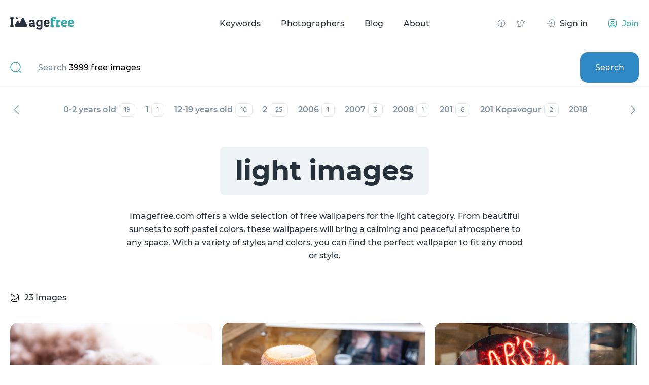

--- FILE ---
content_type: application/javascript; charset=utf-8
request_url: https://imagefree.com/front/js/libs.min.js
body_size: 217167
content:
!function(e,t){"use strict";"object"==typeof module&&"object"==typeof module.exports?module.exports=e.document?t(e,!0):function(e){if(!e.document)throw new Error("jQuery requires a window with a document");return t(e)}:t(e)}("undefined"!=typeof window?window:this,function(C,e){"use strict";function m(e){return null!=e&&e===e.window}var t=[],T=C.document,n=Object.getPrototypeOf,a=t.slice,g=t.concat,l=t.push,o=t.indexOf,i={},r=i.toString,v=i.hasOwnProperty,s=v.toString,c=s.call(Object),y={},x=function(e){return"function"==typeof e&&"number"!=typeof e.nodeType},d={type:!0,src:!0,nonce:!0,noModule:!0};function b(e,t,i){var n,o,r=(i=i||T).createElement("script");if(r.text=e,t)for(n in d)(o=t[n]||t.getAttribute&&t.getAttribute(n))&&r.setAttribute(n,o);i.head.appendChild(r).parentNode.removeChild(r)}function w(e){return null==e?e+"":"object"==typeof e||"function"==typeof e?i[r.call(e)]||"object":typeof e}var u="3.4.1",k=function(e,t){return new k.fn.init(e,t)},p=/^[\s\uFEFF\xA0]+|[\s\uFEFF\xA0]+$/g;function f(e){var t=!!e&&"length"in e&&e.length,i=w(e);return!x(e)&&!m(e)&&("array"===i||0===t||"number"==typeof t&&0<t&&t-1 in e)}k.fn=k.prototype={jquery:u,constructor:k,length:0,toArray:function(){return a.call(this)},get:function(e){return null==e?a.call(this):e<0?this[e+this.length]:this[e]},pushStack:function(e){var t=k.merge(this.constructor(),e);return t.prevObject=this,t},each:function(e){return k.each(this,e)},map:function(i){return this.pushStack(k.map(this,function(e,t){return i.call(e,t,e)}))},slice:function(){return this.pushStack(a.apply(this,arguments))},first:function(){return this.eq(0)},last:function(){return this.eq(-1)},eq:function(e){var t=this.length,i=+e+(e<0?t:0);return this.pushStack(0<=i&&i<t?[this[i]]:[])},end:function(){return this.prevObject||this.constructor()},push:l,sort:t.sort,splice:t.splice},k.extend=k.fn.extend=function(){var e,t,i,n,o,r,s=arguments[0]||{},a=1,l=arguments.length,c=!1;for("boolean"==typeof s&&(c=s,s=arguments[a]||{},a++),"object"==typeof s||x(s)||(s={}),a===l&&(s=this,a--);a<l;a++)if(null!=(e=arguments[a]))for(t in e)n=e[t],"__proto__"!==t&&s!==n&&(c&&n&&(k.isPlainObject(n)||(o=Array.isArray(n)))?(i=s[t],r=o&&!Array.isArray(i)?[]:o||k.isPlainObject(i)?i:{},o=!1,s[t]=k.extend(c,r,n)):void 0!==n&&(s[t]=n));return s},k.extend({expando:"jQuery"+(u+Math.random()).replace(/\D/g,""),isReady:!0,error:function(e){throw new Error(e)},noop:function(){},isPlainObject:function(e){var t,i;return!(!e||"[object Object]"!==r.call(e)||(t=n(e))&&("function"!=typeof(i=v.call(t,"constructor")&&t.constructor)||s.call(i)!==c))},isEmptyObject:function(e){var t;for(t in e)return!1;return!0},globalEval:function(e,t){b(e,{nonce:t&&t.nonce})},each:function(e,t){var i,n=0;if(f(e))for(i=e.length;n<i&&!1!==t.call(e[n],n,e[n]);n++);else for(n in e)if(!1===t.call(e[n],n,e[n]))break;return e},trim:function(e){return null==e?"":(e+"").replace(p,"")},makeArray:function(e,t){var i=t||[];return null!=e&&(f(Object(e))?k.merge(i,"string"==typeof e?[e]:e):l.call(i,e)),i},inArray:function(e,t,i){return null==t?-1:o.call(t,e,i)},merge:function(e,t){for(var i=+t.length,n=0,o=e.length;n<i;n++)e[o++]=t[n];return e.length=o,e},grep:function(e,t,i){for(var n=[],o=0,r=e.length,s=!i;o<r;o++)!t(e[o],o)!=s&&n.push(e[o]);return n},map:function(e,t,i){var n,o,r=0,s=[];if(f(e))for(n=e.length;r<n;r++)null!=(o=t(e[r],r,i))&&s.push(o);else for(r in e)null!=(o=t(e[r],r,i))&&s.push(o);return g.apply([],s)},guid:1,support:y}),"function"==typeof Symbol&&(k.fn[Symbol.iterator]=t[Symbol.iterator]),k.each("Boolean Number String Function Array Date RegExp Object Error Symbol".split(" "),function(e,t){i["[object "+t+"]"]=t.toLowerCase()});var h=function(i){function u(e,t,i){var n="0x"+t-65536;return n!=n||i?t:n<0?String.fromCharCode(65536+n):String.fromCharCode(n>>10|55296,1023&n|56320)}function o(){S()}var e,f,b,r,s,h,p,m,w,l,c,S,C,a,T,g,d,v,y,k="sizzle"+ +new Date,x=i.document,_=0,n=0,E=le(),A=le(),$=le(),j=le(),O=function(e,t){return e===t&&(c=!0),0},D={}.hasOwnProperty,t=[],L=t.pop,I=t.push,q=t.push,B=t.slice,H=function(e,t){for(var i=0,n=e.length;i<n;i++)if(e[i]===t)return i;return-1},M="checked|selected|async|autofocus|autoplay|controls|defer|disabled|hidden|ismap|loop|multiple|open|readonly|required|scoped",z="[\\x20\\t\\r\\n\\f]",P="(?:\\\\.|[\\w-]|[^\0-\\xa0])+",N="\\["+z+"*("+P+")(?:"+z+"*([*^$|!~]?=)"+z+"*(?:'((?:\\\\.|[^\\\\'])*)'|\"((?:\\\\.|[^\\\\\"])*)\"|("+P+"))|)"+z+"*\\]",W=":("+P+")(?:\\((('((?:\\\\.|[^\\\\'])*)'|\"((?:\\\\.|[^\\\\\"])*)\")|((?:\\\\.|[^\\\\()[\\]]|"+N+")*)|.*)\\)|)",R=new RegExp(z+"+","g"),F=new RegExp("^"+z+"+|((?:^|[^\\\\])(?:\\\\.)*)"+z+"+$","g"),U=new RegExp("^"+z+"*,"+z+"*"),Y=new RegExp("^"+z+"*([>+~]|"+z+")"+z+"*"),X=new RegExp(z+"|>"),Q=new RegExp(W),V=new RegExp("^"+P+"$"),G={ID:new RegExp("^#("+P+")"),CLASS:new RegExp("^\\.("+P+")"),TAG:new RegExp("^("+P+"|[*])"),ATTR:new RegExp("^"+N),PSEUDO:new RegExp("^"+W),CHILD:new RegExp("^:(only|first|last|nth|nth-last)-(child|of-type)(?:\\("+z+"*(even|odd|(([+-]|)(\\d*)n|)"+z+"*(?:([+-]|)"+z+"*(\\d+)|))"+z+"*\\)|)","i"),bool:new RegExp("^(?:"+M+")$","i"),needsContext:new RegExp("^"+z+"*[>+~]|:(even|odd|eq|gt|lt|nth|first|last)(?:\\("+z+"*((?:-\\d)?\\d*)"+z+"*\\)|)(?=[^-]|$)","i")},K=/HTML$/i,J=/^(?:input|select|textarea|button)$/i,Z=/^h\d$/i,ee=/^[^{]+\{\s*\[native \w/,te=/^(?:#([\w-]+)|(\w+)|\.([\w-]+))$/,ie=/[+~]/,ne=new RegExp("\\\\([\\da-f]{1,6}"+z+"?|("+z+")|.)","ig"),oe=/([\0-\x1f\x7f]|^-?\d)|^-$|[^\0-\x1f\x7f-\uFFFF\w-]/g,re=function(e,t){return t?"\0"===e?"�":e.slice(0,-1)+"\\"+e.charCodeAt(e.length-1).toString(16)+" ":"\\"+e},se=be(function(e){return!0===e.disabled&&"fieldset"===e.nodeName.toLowerCase()},{dir:"parentNode",next:"legend"});try{q.apply(t=B.call(x.childNodes),x.childNodes),t[x.childNodes.length].nodeType}catch(e){q={apply:t.length?function(e,t){I.apply(e,B.call(t))}:function(e,t){for(var i=e.length,n=0;e[i++]=t[n++];);e.length=i-1}}}function ae(e,t,i,n){var o,r,s,a,l,c,d,u=t&&t.ownerDocument,p=t?t.nodeType:9;if(i=i||[],"string"!=typeof e||!e||1!==p&&9!==p&&11!==p)return i;if(!n&&((t?t.ownerDocument||t:x)!==C&&S(t),t=t||C,T)){if(11!==p&&(l=te.exec(e)))if(o=l[1]){if(9===p){if(!(s=t.getElementById(o)))return i;if(s.id===o)return i.push(s),i}else if(u&&(s=u.getElementById(o))&&y(t,s)&&s.id===o)return i.push(s),i}else{if(l[2])return q.apply(i,t.getElementsByTagName(e)),i;if((o=l[3])&&f.getElementsByClassName&&t.getElementsByClassName)return q.apply(i,t.getElementsByClassName(o)),i}if(f.qsa&&!j[e+" "]&&(!g||!g.test(e))&&(1!==p||"object"!==t.nodeName.toLowerCase())){if(d=e,u=t,1===p&&X.test(e)){for((a=t.getAttribute("id"))?a=a.replace(oe,re):t.setAttribute("id",a=k),r=(c=h(e)).length;r--;)c[r]="#"+a+" "+xe(c[r]);d=c.join(","),u=ie.test(e)&&ve(t.parentNode)||t}try{return q.apply(i,u.querySelectorAll(d)),i}catch(t){j(e,!0)}finally{a===k&&t.removeAttribute("id")}}}return m(e.replace(F,"$1"),t,i,n)}function le(){var n=[];return function e(t,i){return n.push(t+" ")>b.cacheLength&&delete e[n.shift()],e[t+" "]=i}}function ce(e){return e[k]=!0,e}function de(e){var t=C.createElement("fieldset");try{return!!e(t)}catch(e){return!1}finally{t.parentNode&&t.parentNode.removeChild(t),t=null}}function ue(e,t){for(var i=e.split("|"),n=i.length;n--;)b.attrHandle[i[n]]=t}function pe(e,t){var i=t&&e,n=i&&1===e.nodeType&&1===t.nodeType&&e.sourceIndex-t.sourceIndex;if(n)return n;if(i)for(;i=i.nextSibling;)if(i===t)return-1;return e?1:-1}function fe(t){return function(e){return"input"===e.nodeName.toLowerCase()&&e.type===t}}function he(i){return function(e){var t=e.nodeName.toLowerCase();return("input"===t||"button"===t)&&e.type===i}}function me(t){return function(e){return"form"in e?e.parentNode&&!1===e.disabled?"label"in e?"label"in e.parentNode?e.parentNode.disabled===t:e.disabled===t:e.isDisabled===t||e.isDisabled!==!t&&se(e)===t:e.disabled===t:"label"in e&&e.disabled===t}}function ge(s){return ce(function(r){return r=+r,ce(function(e,t){for(var i,n=s([],e.length,r),o=n.length;o--;)e[i=n[o]]&&(e[i]=!(t[i]=e[i]))})})}function ve(e){return e&&void 0!==e.getElementsByTagName&&e}for(e in f=ae.support={},s=ae.isXML=function(e){var t=e.namespaceURI,i=(e.ownerDocument||e).documentElement;return!K.test(t||i&&i.nodeName||"HTML")},S=ae.setDocument=function(e){var t,i,n=e?e.ownerDocument||e:x;return n!==C&&9===n.nodeType&&n.documentElement&&(a=(C=n).documentElement,T=!s(C),x!==C&&(i=C.defaultView)&&i.top!==i&&(i.addEventListener?i.addEventListener("unload",o,!1):i.attachEvent&&i.attachEvent("onunload",o)),f.attributes=de(function(e){return e.className="i",!e.getAttribute("className")}),f.getElementsByTagName=de(function(e){return e.appendChild(C.createComment("")),!e.getElementsByTagName("*").length}),f.getElementsByClassName=ee.test(C.getElementsByClassName),f.getById=de(function(e){return a.appendChild(e).id=k,!C.getElementsByName||!C.getElementsByName(k).length}),f.getById?(b.filter.ID=function(e){var t=e.replace(ne,u);return function(e){return e.getAttribute("id")===t}},b.find.ID=function(e,t){if(void 0!==t.getElementById&&T){var i=t.getElementById(e);return i?[i]:[]}}):(b.filter.ID=function(e){var i=e.replace(ne,u);return function(e){var t=void 0!==e.getAttributeNode&&e.getAttributeNode("id");return t&&t.value===i}},b.find.ID=function(e,t){if(void 0!==t.getElementById&&T){var i,n,o,r=t.getElementById(e);if(r){if((i=r.getAttributeNode("id"))&&i.value===e)return[r];for(o=t.getElementsByName(e),n=0;r=o[n++];)if((i=r.getAttributeNode("id"))&&i.value===e)return[r]}return[]}}),b.find.TAG=f.getElementsByTagName?function(e,t){return void 0!==t.getElementsByTagName?t.getElementsByTagName(e):f.qsa?t.querySelectorAll(e):void 0}:function(e,t){var i,n=[],o=0,r=t.getElementsByTagName(e);if("*"!==e)return r;for(;i=r[o++];)1===i.nodeType&&n.push(i);return n},b.find.CLASS=f.getElementsByClassName&&function(e,t){if(void 0!==t.getElementsByClassName&&T)return t.getElementsByClassName(e)},d=[],g=[],(f.qsa=ee.test(C.querySelectorAll))&&(de(function(e){a.appendChild(e).innerHTML="<a id='"+k+"'></a><select id='"+k+"-\r\\' msallowcapture=''><option selected=''></option></select>",e.querySelectorAll("[msallowcapture^='']").length&&g.push("[*^$]="+z+"*(?:''|\"\")"),e.querySelectorAll("[selected]").length||g.push("\\["+z+"*(?:value|"+M+")"),e.querySelectorAll("[id~="+k+"-]").length||g.push("~="),e.querySelectorAll(":checked").length||g.push(":checked"),e.querySelectorAll("a#"+k+"+*").length||g.push(".#.+[+~]")}),de(function(e){e.innerHTML="<a href='' disabled='disabled'></a><select disabled='disabled'><option/></select>";var t=C.createElement("input");t.setAttribute("type","hidden"),e.appendChild(t).setAttribute("name","D"),e.querySelectorAll("[name=d]").length&&g.push("name"+z+"*[*^$|!~]?="),2!==e.querySelectorAll(":enabled").length&&g.push(":enabled",":disabled"),a.appendChild(e).disabled=!0,2!==e.querySelectorAll(":disabled").length&&g.push(":enabled",":disabled"),e.querySelectorAll("*,:x"),g.push(",.*:")})),(f.matchesSelector=ee.test(v=a.matches||a.webkitMatchesSelector||a.mozMatchesSelector||a.oMatchesSelector||a.msMatchesSelector))&&de(function(e){f.disconnectedMatch=v.call(e,"*"),v.call(e,"[s!='']:x"),d.push("!=",W)}),g=g.length&&new RegExp(g.join("|")),d=d.length&&new RegExp(d.join("|")),t=ee.test(a.compareDocumentPosition),y=t||ee.test(a.contains)?function(e,t){var i=9===e.nodeType?e.documentElement:e,n=t&&t.parentNode;return e===n||!(!n||1!==n.nodeType||!(i.contains?i.contains(n):e.compareDocumentPosition&&16&e.compareDocumentPosition(n)))}:function(e,t){if(t)for(;t=t.parentNode;)if(t===e)return!0;return!1},O=t?function(e,t){if(e===t)return c=!0,0;var i=!e.compareDocumentPosition-!t.compareDocumentPosition;return i||(1&(i=(e.ownerDocument||e)===(t.ownerDocument||t)?e.compareDocumentPosition(t):1)||!f.sortDetached&&t.compareDocumentPosition(e)===i?e===C||e.ownerDocument===x&&y(x,e)?-1:t===C||t.ownerDocument===x&&y(x,t)?1:l?H(l,e)-H(l,t):0:4&i?-1:1)}:function(e,t){if(e===t)return c=!0,0;var i,n=0,o=e.parentNode,r=t.parentNode,s=[e],a=[t];if(!o||!r)return e===C?-1:t===C?1:o?-1:r?1:l?H(l,e)-H(l,t):0;if(o===r)return pe(e,t);for(i=e;i=i.parentNode;)s.unshift(i);for(i=t;i=i.parentNode;)a.unshift(i);for(;s[n]===a[n];)n++;return n?pe(s[n],a[n]):s[n]===x?-1:a[n]===x?1:0}),C},ae.matches=function(e,t){return ae(e,null,null,t)},ae.matchesSelector=function(e,t){if((e.ownerDocument||e)!==C&&S(e),f.matchesSelector&&T&&!j[t+" "]&&(!d||!d.test(t))&&(!g||!g.test(t)))try{var i=v.call(e,t);if(i||f.disconnectedMatch||e.document&&11!==e.document.nodeType)return i}catch(e){j(t,!0)}return 0<ae(t,C,null,[e]).length},ae.contains=function(e,t){return(e.ownerDocument||e)!==C&&S(e),y(e,t)},ae.attr=function(e,t){(e.ownerDocument||e)!==C&&S(e);var i=b.attrHandle[t.toLowerCase()],n=i&&D.call(b.attrHandle,t.toLowerCase())?i(e,t,!T):void 0;return void 0!==n?n:f.attributes||!T?e.getAttribute(t):(n=e.getAttributeNode(t))&&n.specified?n.value:null},ae.escape=function(e){return(e+"").replace(oe,re)},ae.error=function(e){throw new Error("Syntax error, unrecognized expression: "+e)},ae.uniqueSort=function(e){var t,i=[],n=0,o=0;if(c=!f.detectDuplicates,l=!f.sortStable&&e.slice(0),e.sort(O),c){for(;t=e[o++];)t===e[o]&&(n=i.push(o));for(;n--;)e.splice(i[n],1)}return l=null,e},r=ae.getText=function(e){var t,i="",n=0,o=e.nodeType;if(o){if(1===o||9===o||11===o){if("string"==typeof e.textContent)return e.textContent;for(e=e.firstChild;e;e=e.nextSibling)i+=r(e)}else if(3===o||4===o)return e.nodeValue}else for(;t=e[n++];)i+=r(t);return i},(b=ae.selectors={cacheLength:50,createPseudo:ce,match:G,attrHandle:{},find:{},relative:{">":{dir:"parentNode",first:!0}," ":{dir:"parentNode"},"+":{dir:"previousSibling",first:!0},"~":{dir:"previousSibling"}},preFilter:{ATTR:function(e){return e[1]=e[1].replace(ne,u),e[3]=(e[3]||e[4]||e[5]||"").replace(ne,u),"~="===e[2]&&(e[3]=" "+e[3]+" "),e.slice(0,4)},CHILD:function(e){return e[1]=e[1].toLowerCase(),"nth"===e[1].slice(0,3)?(e[3]||ae.error(e[0]),e[4]=+(e[4]?e[5]+(e[6]||1):2*("even"===e[3]||"odd"===e[3])),e[5]=+(e[7]+e[8]||"odd"===e[3])):e[3]&&ae.error(e[0]),e},PSEUDO:function(e){var t,i=!e[6]&&e[2];return G.CHILD.test(e[0])?null:(e[3]?e[2]=e[4]||e[5]||"":i&&Q.test(i)&&(t=h(i,!0))&&(t=i.indexOf(")",i.length-t)-i.length)&&(e[0]=e[0].slice(0,t),e[2]=i.slice(0,t)),e.slice(0,3))}},filter:{TAG:function(e){var t=e.replace(ne,u).toLowerCase();return"*"===e?function(){return!0}:function(e){return e.nodeName&&e.nodeName.toLowerCase()===t}},CLASS:function(e){var t=E[e+" "];return t||(t=new RegExp("(^|"+z+")"+e+"("+z+"|$)"))&&E(e,function(e){return t.test("string"==typeof e.className&&e.className||void 0!==e.getAttribute&&e.getAttribute("class")||"")})},ATTR:function(i,n,o){return function(e){var t=ae.attr(e,i);return null==t?"!="===n:!n||(t+="","="===n?t===o:"!="===n?t!==o:"^="===n?o&&0===t.indexOf(o):"*="===n?o&&-1<t.indexOf(o):"$="===n?o&&t.slice(-o.length)===o:"~="===n?-1<(" "+t.replace(R," ")+" ").indexOf(o):"|="===n&&(t===o||t.slice(0,o.length+1)===o+"-"))}},CHILD:function(h,e,t,m,g){var v="nth"!==h.slice(0,3),y="last"!==h.slice(-4),x="of-type"===e;return 1===m&&0===g?function(e){return!!e.parentNode}:function(e,t,i){var n,o,r,s,a,l,c=v!=y?"nextSibling":"previousSibling",d=e.parentNode,u=x&&e.nodeName.toLowerCase(),p=!i&&!x,f=!1;if(d){if(v){for(;c;){for(s=e;s=s[c];)if(x?s.nodeName.toLowerCase()===u:1===s.nodeType)return!1;l=c="only"===h&&!l&&"nextSibling"}return!0}if(l=[y?d.firstChild:d.lastChild],y&&p){for(f=(a=(n=(o=(r=(s=d)[k]||(s[k]={}))[s.uniqueID]||(r[s.uniqueID]={}))[h]||[])[0]===_&&n[1])&&n[2],s=a&&d.childNodes[a];s=++a&&s&&s[c]||(f=a=0)||l.pop();)if(1===s.nodeType&&++f&&s===e){o[h]=[_,a,f];break}}else if(p&&(f=a=(n=(o=(r=(s=e)[k]||(s[k]={}))[s.uniqueID]||(r[s.uniqueID]={}))[h]||[])[0]===_&&n[1]),!1===f)for(;(s=++a&&s&&s[c]||(f=a=0)||l.pop())&&((x?s.nodeName.toLowerCase()!==u:1!==s.nodeType)||!++f||(p&&((o=(r=s[k]||(s[k]={}))[s.uniqueID]||(r[s.uniqueID]={}))[h]=[_,f]),s!==e)););return(f-=g)===m||f%m==0&&0<=f/m}}},PSEUDO:function(e,r){var t,s=b.pseudos[e]||b.setFilters[e.toLowerCase()]||ae.error("unsupported pseudo: "+e);return s[k]?s(r):1<s.length?(t=[e,e,"",r],b.setFilters.hasOwnProperty(e.toLowerCase())?ce(function(e,t){for(var i,n=s(e,r),o=n.length;o--;)e[i=H(e,n[o])]=!(t[i]=n[o])}):function(e){return s(e,0,t)}):s}},pseudos:{not:ce(function(e){var n=[],o=[],a=p(e.replace(F,"$1"));return a[k]?ce(function(e,t,i,n){for(var o,r=a(e,null,n,[]),s=e.length;s--;)(o=r[s])&&(e[s]=!(t[s]=o))}):function(e,t,i){return n[0]=e,a(n,null,i,o),n[0]=null,!o.pop()}}),has:ce(function(t){return function(e){return 0<ae(t,e).length}}),contains:ce(function(t){return t=t.replace(ne,u),function(e){return-1<(e.textContent||r(e)).indexOf(t)}}),lang:ce(function(i){return V.test(i||"")||ae.error("unsupported lang: "+i),i=i.replace(ne,u).toLowerCase(),function(e){var t;do{if(t=T?e.lang:e.getAttribute("xml:lang")||e.getAttribute("lang"))return(t=t.toLowerCase())===i||0===t.indexOf(i+"-")}while((e=e.parentNode)&&1===e.nodeType);return!1}}),target:function(e){var t=i.location&&i.location.hash;return t&&t.slice(1)===e.id},root:function(e){return e===a},focus:function(e){return e===C.activeElement&&(!C.hasFocus||C.hasFocus())&&!!(e.type||e.href||~e.tabIndex)},enabled:me(!1),disabled:me(!0),checked:function(e){var t=e.nodeName.toLowerCase();return"input"===t&&!!e.checked||"option"===t&&!!e.selected},selected:function(e){return e.parentNode&&e.parentNode.selectedIndex,!0===e.selected},empty:function(e){for(e=e.firstChild;e;e=e.nextSibling)if(e.nodeType<6)return!1;return!0},parent:function(e){return!b.pseudos.empty(e)},header:function(e){return Z.test(e.nodeName)},input:function(e){return J.test(e.nodeName)},button:function(e){var t=e.nodeName.toLowerCase();return"input"===t&&"button"===e.type||"button"===t},text:function(e){var t;return"input"===e.nodeName.toLowerCase()&&"text"===e.type&&(null==(t=e.getAttribute("type"))||"text"===t.toLowerCase())},first:ge(function(){return[0]}),last:ge(function(e,t){return[t-1]}),eq:ge(function(e,t,i){return[i<0?i+t:i]}),even:ge(function(e,t){for(var i=0;i<t;i+=2)e.push(i);return e}),odd:ge(function(e,t){for(var i=1;i<t;i+=2)e.push(i);return e}),lt:ge(function(e,t,i){for(var n=i<0?i+t:t<i?t:i;0<=--n;)e.push(n);return e}),gt:ge(function(e,t,i){for(var n=i<0?i+t:i;++n<t;)e.push(n);return e})}}).pseudos.nth=b.pseudos.eq,{radio:!0,checkbox:!0,file:!0,password:!0,image:!0})b.pseudos[e]=fe(e);for(e in{submit:!0,reset:!0})b.pseudos[e]=he(e);function ye(){}function xe(e){for(var t=0,i=e.length,n="";t<i;t++)n+=e[t].value;return n}function be(a,e,t){var l=e.dir,c=e.next,d=c||l,u=t&&"parentNode"===d,p=n++;return e.first?function(e,t,i){for(;e=e[l];)if(1===e.nodeType||u)return a(e,t,i);return!1}:function(e,t,i){var n,o,r,s=[_,p];if(i){for(;e=e[l];)if((1===e.nodeType||u)&&a(e,t,i))return!0}else for(;e=e[l];)if(1===e.nodeType||u)if(o=(r=e[k]||(e[k]={}))[e.uniqueID]||(r[e.uniqueID]={}),c&&c===e.nodeName.toLowerCase())e=e[l]||e;else{if((n=o[d])&&n[0]===_&&n[1]===p)return s[2]=n[2];if((o[d]=s)[2]=a(e,t,i))return!0}return!1}}function we(o){return 1<o.length?function(e,t,i){for(var n=o.length;n--;)if(!o[n](e,t,i))return!1;return!0}:o[0]}function Se(e,t,i,n,o){for(var r,s=[],a=0,l=e.length,c=null!=t;a<l;a++)(r=e[a])&&(i&&!i(r,n,o)||(s.push(r),c&&t.push(a)));return s}function Ce(f,h,m,g,v,e){return g&&!g[k]&&(g=Ce(g)),v&&!v[k]&&(v=Ce(v,e)),ce(function(e,t,i,n){var o,r,s,a=[],l=[],c=t.length,d=e||function(e,t,i){for(var n=0,o=t.length;n<o;n++)ae(e,t[n],i);return i}(h||"*",i.nodeType?[i]:i,[]),u=!f||!e&&h?d:Se(d,a,f,i,n),p=m?v||(e?f:c||g)?[]:t:u;if(m&&m(u,p,i,n),g)for(o=Se(p,l),g(o,[],i,n),r=o.length;r--;)(s=o[r])&&(p[l[r]]=!(u[l[r]]=s));if(e){if(v||f){if(v){for(o=[],r=p.length;r--;)(s=p[r])&&o.push(u[r]=s);v(null,p=[],o,n)}for(r=p.length;r--;)(s=p[r])&&-1<(o=v?H(e,s):a[r])&&(e[o]=!(t[o]=s))}}else p=Se(p===t?p.splice(c,p.length):p),v?v(null,t,p,n):q.apply(t,p)})}function Te(e){for(var o,t,i,n=e.length,r=b.relative[e[0].type],s=r||b.relative[" "],a=r?1:0,l=be(function(e){return e===o},s,!0),c=be(function(e){return-1<H(o,e)},s,!0),d=[function(e,t,i){var n=!r&&(i||t!==w)||((o=t).nodeType?l:c)(e,t,i);return o=null,n}];a<n;a++)if(t=b.relative[e[a].type])d=[be(we(d),t)];else{if((t=b.filter[e[a].type].apply(null,e[a].matches))[k]){for(i=++a;i<n&&!b.relative[e[i].type];i++);return Ce(1<a&&we(d),1<a&&xe(e.slice(0,a-1).concat({value:" "===e[a-2].type?"*":""})).replace(F,"$1"),t,a<i&&Te(e.slice(a,i)),i<n&&Te(e=e.slice(i)),i<n&&xe(e))}d.push(t)}return we(d)}return ye.prototype=b.filters=b.pseudos,b.setFilters=new ye,h=ae.tokenize=function(e,t){var i,n,o,r,s,a,l,c=A[e+" "];if(c)return t?0:c.slice(0);for(s=e,a=[],l=b.preFilter;s;){for(r in i&&!(n=U.exec(s))||(n&&(s=s.slice(n[0].length)||s),a.push(o=[])),i=!1,(n=Y.exec(s))&&(i=n.shift(),o.push({value:i,type:n[0].replace(F," ")}),s=s.slice(i.length)),b.filter)!(n=G[r].exec(s))||l[r]&&!(n=l[r](n))||(i=n.shift(),o.push({value:i,type:r,matches:n}),s=s.slice(i.length));if(!i)break}return t?s.length:s?ae.error(e):A(e,a).slice(0)},p=ae.compile=function(e,t){var i,g,v,y,x,n,o=[],r=[],s=$[e+" "];if(!s){for(i=(t=t||h(e)).length;i--;)(s=Te(t[i]))[k]?o.push(s):r.push(s);(s=$(e,(g=r,y=0<(v=o).length,x=0<g.length,n=function(e,t,i,n,o){var r,s,a,l=0,c="0",d=e&&[],u=[],p=w,f=e||x&&b.find.TAG("*",o),h=_+=null==p?1:Math.random()||.1,m=f.length;for(o&&(w=t===C||t||o);c!==m&&null!=(r=f[c]);c++){if(x&&r){for(s=0,t||r.ownerDocument===C||(S(r),i=!T);a=g[s++];)if(a(r,t||C,i)){n.push(r);break}o&&(_=h)}y&&((r=!a&&r)&&l--,e&&d.push(r))}if(l+=c,y&&c!==l){for(s=0;a=v[s++];)a(d,u,t,i);if(e){if(0<l)for(;c--;)d[c]||u[c]||(u[c]=L.call(n));u=Se(u)}q.apply(n,u),o&&!e&&0<u.length&&1<l+v.length&&ae.uniqueSort(n)}return o&&(_=h,w=p),d},y?ce(n):n))).selector=e}return s},m=ae.select=function(e,t,i,n){var o,r,s,a,l,c="function"==typeof e&&e,d=!n&&h(e=c.selector||e);if(i=i||[],1===d.length){if(2<(r=d[0]=d[0].slice(0)).length&&"ID"===(s=r[0]).type&&9===t.nodeType&&T&&b.relative[r[1].type]){if(!(t=(b.find.ID(s.matches[0].replace(ne,u),t)||[])[0]))return i;c&&(t=t.parentNode),e=e.slice(r.shift().value.length)}for(o=G.needsContext.test(e)?0:r.length;o--&&(s=r[o],!b.relative[a=s.type]);)if((l=b.find[a])&&(n=l(s.matches[0].replace(ne,u),ie.test(r[0].type)&&ve(t.parentNode)||t))){if(r.splice(o,1),!(e=n.length&&xe(r)))return q.apply(i,n),i;break}}return(c||p(e,d))(n,t,!T,i,!t||ie.test(e)&&ve(t.parentNode)||t),i},f.sortStable=k.split("").sort(O).join("")===k,f.detectDuplicates=!!c,S(),f.sortDetached=de(function(e){return 1&e.compareDocumentPosition(C.createElement("fieldset"))}),de(function(e){return e.innerHTML="<a href='#'></a>","#"===e.firstChild.getAttribute("href")})||ue("type|href|height|width",function(e,t,i){if(!i)return e.getAttribute(t,"type"===t.toLowerCase()?1:2)}),f.attributes&&de(function(e){return e.innerHTML="<input/>",e.firstChild.setAttribute("value",""),""===e.firstChild.getAttribute("value")})||ue("value",function(e,t,i){if(!i&&"input"===e.nodeName.toLowerCase())return e.defaultValue}),de(function(e){return null==e.getAttribute("disabled")})||ue(M,function(e,t,i){var n;if(!i)return!0===e[t]?t.toLowerCase():(n=e.getAttributeNode(t))&&n.specified?n.value:null}),ae}(C);k.find=h,k.expr=h.selectors,k.expr[":"]=k.expr.pseudos,k.uniqueSort=k.unique=h.uniqueSort,k.text=h.getText,k.isXMLDoc=h.isXML,k.contains=h.contains,k.escapeSelector=h.escape;function S(e,t,i){for(var n=[],o=void 0!==i;(e=e[t])&&9!==e.nodeType;)if(1===e.nodeType){if(o&&k(e).is(i))break;n.push(e)}return n}function _(e,t){for(var i=[];e;e=e.nextSibling)1===e.nodeType&&e!==t&&i.push(e);return i}var E=k.expr.match.needsContext;function A(e,t){return e.nodeName&&e.nodeName.toLowerCase()===t.toLowerCase()}var $=/^<([a-z][^\/\0>:\x20\t\r\n\f]*)[\x20\t\r\n\f]*\/?>(?:<\/\1>|)$/i;function j(e,i,n){return x(i)?k.grep(e,function(e,t){return!!i.call(e,t,e)!==n}):i.nodeType?k.grep(e,function(e){return e===i!==n}):"string"!=typeof i?k.grep(e,function(e){return-1<o.call(i,e)!==n}):k.filter(i,e,n)}k.filter=function(e,t,i){var n=t[0];return i&&(e=":not("+e+")"),1===t.length&&1===n.nodeType?k.find.matchesSelector(n,e)?[n]:[]:k.find.matches(e,k.grep(t,function(e){return 1===e.nodeType}))},k.fn.extend({find:function(e){var t,i,n=this.length,o=this;if("string"!=typeof e)return this.pushStack(k(e).filter(function(){for(t=0;t<n;t++)if(k.contains(o[t],this))return!0}));for(i=this.pushStack([]),t=0;t<n;t++)k.find(e,o[t],i);return 1<n?k.uniqueSort(i):i},filter:function(e){return this.pushStack(j(this,e||[],!1))},not:function(e){return this.pushStack(j(this,e||[],!0))},is:function(e){return!!j(this,"string"==typeof e&&E.test(e)?k(e):e||[],!1).length}});var O,D=/^(?:\s*(<[\w\W]+>)[^>]*|#([\w-]+))$/;(k.fn.init=function(e,t,i){var n,o;if(!e)return this;if(i=i||O,"string"!=typeof e)return e.nodeType?(this[0]=e,this.length=1,this):x(e)?void 0!==i.ready?i.ready(e):e(k):k.makeArray(e,this);if(!(n="<"===e[0]&&">"===e[e.length-1]&&3<=e.length?[null,e,null]:D.exec(e))||!n[1]&&t)return!t||t.jquery?(t||i).find(e):this.constructor(t).find(e);if(n[1]){if(t=t instanceof k?t[0]:t,k.merge(this,k.parseHTML(n[1],t&&t.nodeType?t.ownerDocument||t:T,!0)),$.test(n[1])&&k.isPlainObject(t))for(n in t)x(this[n])?this[n](t[n]):this.attr(n,t[n]);return this}return(o=T.getElementById(n[2]))&&(this[0]=o,this.length=1),this}).prototype=k.fn,O=k(T);var L=/^(?:parents|prev(?:Until|All))/,I={children:!0,contents:!0,next:!0,prev:!0};function q(e,t){for(;(e=e[t])&&1!==e.nodeType;);return e}k.fn.extend({has:function(e){var t=k(e,this),i=t.length;return this.filter(function(){for(var e=0;e<i;e++)if(k.contains(this,t[e]))return!0})},closest:function(e,t){var i,n=0,o=this.length,r=[],s="string"!=typeof e&&k(e);if(!E.test(e))for(;n<o;n++)for(i=this[n];i&&i!==t;i=i.parentNode)if(i.nodeType<11&&(s?-1<s.index(i):1===i.nodeType&&k.find.matchesSelector(i,e))){r.push(i);break}return this.pushStack(1<r.length?k.uniqueSort(r):r)},index:function(e){return e?"string"==typeof e?o.call(k(e),this[0]):o.call(this,e.jquery?e[0]:e):this[0]&&this[0].parentNode?this.first().prevAll().length:-1},add:function(e,t){return this.pushStack(k.uniqueSort(k.merge(this.get(),k(e,t))))},addBack:function(e){return this.add(null==e?this.prevObject:this.prevObject.filter(e))}}),k.each({parent:function(e){var t=e.parentNode;return t&&11!==t.nodeType?t:null},parents:function(e){return S(e,"parentNode")},parentsUntil:function(e,t,i){return S(e,"parentNode",i)},next:function(e){return q(e,"nextSibling")},prev:function(e){return q(e,"previousSibling")},nextAll:function(e){return S(e,"nextSibling")},prevAll:function(e){return S(e,"previousSibling")},nextUntil:function(e,t,i){return S(e,"nextSibling",i)},prevUntil:function(e,t,i){return S(e,"previousSibling",i)},siblings:function(e){return _((e.parentNode||{}).firstChild,e)},children:function(e){return _(e.firstChild)},contents:function(e){return void 0!==e.contentDocument?e.contentDocument:(A(e,"template")&&(e=e.content||e),k.merge([],e.childNodes))}},function(n,o){k.fn[n]=function(e,t){var i=k.map(this,o,e);return"Until"!==n.slice(-5)&&(t=e),t&&"string"==typeof t&&(i=k.filter(t,i)),1<this.length&&(I[n]||k.uniqueSort(i),L.test(n)&&i.reverse()),this.pushStack(i)}});var B=/[^\x20\t\r\n\f]+/g;function H(e){return e}function M(e){throw e}function z(e,t,i,n){var o;try{e&&x(o=e.promise)?o.call(e).done(t).fail(i):e&&x(o=e.then)?o.call(e,t,i):t.apply(void 0,[e].slice(n))}catch(e){i.apply(void 0,[e])}}k.Callbacks=function(n){var i;n="string"==typeof n?(i={},k.each(n.match(B)||[],function(e,t){i[t]=!0}),i):k.extend({},n);function o(){for(s=s||n.once,t=r=!0;l.length;c=-1)for(e=l.shift();++c<a.length;)!1===a[c].apply(e[0],e[1])&&n.stopOnFalse&&(c=a.length,e=!1);n.memory||(e=!1),r=!1,s&&(a=e?[]:"")}var r,e,t,s,a=[],l=[],c=-1,d={add:function(){return a&&(e&&!r&&(c=a.length-1,l.push(e)),function i(e){k.each(e,function(e,t){x(t)?n.unique&&d.has(t)||a.push(t):t&&t.length&&"string"!==w(t)&&i(t)})}(arguments),e&&!r&&o()),this},remove:function(){return k.each(arguments,function(e,t){for(var i;-1<(i=k.inArray(t,a,i));)a.splice(i,1),i<=c&&c--}),this},has:function(e){return e?-1<k.inArray(e,a):0<a.length},empty:function(){return a=a&&[],this},disable:function(){return s=l=[],a=e="",this},disabled:function(){return!a},lock:function(){return s=l=[],e||r||(a=e=""),this},locked:function(){return!!s},fireWith:function(e,t){return s||(t=[e,(t=t||[]).slice?t.slice():t],l.push(t),r||o()),this},fire:function(){return d.fireWith(this,arguments),this},fired:function(){return!!t}};return d},k.extend({Deferred:function(e){var r=[["notify","progress",k.Callbacks("memory"),k.Callbacks("memory"),2],["resolve","done",k.Callbacks("once memory"),k.Callbacks("once memory"),0,"resolved"],["reject","fail",k.Callbacks("once memory"),k.Callbacks("once memory"),1,"rejected"]],o="pending",s={state:function(){return o},always:function(){return a.done(arguments).fail(arguments),this},catch:function(e){return s.then(null,e)},pipe:function(){var o=arguments;return k.Deferred(function(n){k.each(r,function(e,t){var i=x(o[t[4]])&&o[t[4]];a[t[1]](function(){var e=i&&i.apply(this,arguments);e&&x(e.promise)?e.promise().progress(n.notify).done(n.resolve).fail(n.reject):n[t[0]+"With"](this,i?[e]:arguments)})}),o=null}).promise()},then:function(t,i,n){var l=0;function c(o,r,s,a){return function(){function e(){var e,t;if(!(o<l)){if((e=s.apply(i,n))===r.promise())throw new TypeError("Thenable self-resolution");t=e&&("object"==typeof e||"function"==typeof e)&&e.then,x(t)?a?t.call(e,c(l,r,H,a),c(l,r,M,a)):(l++,t.call(e,c(l,r,H,a),c(l,r,M,a),c(l,r,H,r.notifyWith))):(s!==H&&(i=void 0,n=[e]),(a||r.resolveWith)(i,n))}}var i=this,n=arguments,t=a?e:function(){try{e()}catch(e){k.Deferred.exceptionHook&&k.Deferred.exceptionHook(e,t.stackTrace),l<=o+1&&(s!==M&&(i=void 0,n=[e]),r.rejectWith(i,n))}};o?t():(k.Deferred.getStackHook&&(t.stackTrace=k.Deferred.getStackHook()),C.setTimeout(t))}}return k.Deferred(function(e){r[0][3].add(c(0,e,x(n)?n:H,e.notifyWith)),r[1][3].add(c(0,e,x(t)?t:H)),r[2][3].add(c(0,e,x(i)?i:M))}).promise()},promise:function(e){return null!=e?k.extend(e,s):s}},a={};return k.each(r,function(e,t){var i=t[2],n=t[5];s[t[1]]=i.add,n&&i.add(function(){o=n},r[3-e][2].disable,r[3-e][3].disable,r[0][2].lock,r[0][3].lock),i.add(t[3].fire),a[t[0]]=function(){return a[t[0]+"With"](this===a?void 0:this,arguments),this},a[t[0]+"With"]=i.fireWith}),s.promise(a),e&&e.call(a,a),a},when:function(e){function t(t){return function(e){o[t]=this,r[t]=1<arguments.length?a.call(arguments):e,--i||s.resolveWith(o,r)}}var i=arguments.length,n=i,o=Array(n),r=a.call(arguments),s=k.Deferred();if(i<=1&&(z(e,s.done(t(n)).resolve,s.reject,!i),"pending"===s.state()||x(r[n]&&r[n].then)))return s.then();for(;n--;)z(r[n],t(n),s.reject);return s.promise()}});var P=/^(Eval|Internal|Range|Reference|Syntax|Type|URI)Error$/;k.Deferred.exceptionHook=function(e,t){C.console&&C.console.warn&&e&&P.test(e.name)&&C.console.warn("jQuery.Deferred exception: "+e.message,e.stack,t)},k.readyException=function(e){C.setTimeout(function(){throw e})};var N=k.Deferred();function W(){T.removeEventListener("DOMContentLoaded",W),C.removeEventListener("load",W),k.ready()}k.fn.ready=function(e){return N.then(e).catch(function(e){k.readyException(e)}),this},k.extend({isReady:!1,readyWait:1,ready:function(e){(!0===e?--k.readyWait:k.isReady)||(k.isReady=!0)!==e&&0<--k.readyWait||N.resolveWith(T,[k])}}),k.ready.then=N.then,"complete"===T.readyState||"loading"!==T.readyState&&!T.documentElement.doScroll?C.setTimeout(k.ready):(T.addEventListener("DOMContentLoaded",W),C.addEventListener("load",W));var R=function(e,t,i,n,o,r,s){var a=0,l=e.length,c=null==i;if("object"===w(i))for(a in o=!0,i)R(e,t,a,i[a],!0,r,s);else if(void 0!==n&&(o=!0,x(n)||(s=!0),c&&(t=s?(t.call(e,n),null):(c=t,function(e,t,i){return c.call(k(e),i)})),t))for(;a<l;a++)t(e[a],i,s?n:n.call(e[a],a,t(e[a],i)));return o?e:c?t.call(e):l?t(e[0],i):r},F=/^-ms-/,U=/-([a-z])/g;function Y(e,t){return t.toUpperCase()}function X(e){return e.replace(F,"ms-").replace(U,Y)}function Q(e){return 1===e.nodeType||9===e.nodeType||!+e.nodeType}function V(){this.expando=k.expando+V.uid++}V.uid=1,V.prototype={cache:function(e){var t=e[this.expando];return t||(t={},Q(e)&&(e.nodeType?e[this.expando]=t:Object.defineProperty(e,this.expando,{value:t,configurable:!0}))),t},set:function(e,t,i){var n,o=this.cache(e);if("string"==typeof t)o[X(t)]=i;else for(n in t)o[X(n)]=t[n];return o},get:function(e,t){return void 0===t?this.cache(e):e[this.expando]&&e[this.expando][X(t)]},access:function(e,t,i){return void 0===t||t&&"string"==typeof t&&void 0===i?this.get(e,t):(this.set(e,t,i),void 0!==i?i:t)},remove:function(e,t){var i,n=e[this.expando];if(void 0!==n){if(void 0!==t){i=(t=Array.isArray(t)?t.map(X):(t=X(t))in n?[t]:t.match(B)||[]).length;for(;i--;)delete n[t[i]]}void 0!==t&&!k.isEmptyObject(n)||(e.nodeType?e[this.expando]=void 0:delete e[this.expando])}},hasData:function(e){var t=e[this.expando];return void 0!==t&&!k.isEmptyObject(t)}};var G=new V,K=new V,J=/^(?:\{[\w\W]*\}|\[[\w\W]*\])$/,Z=/[A-Z]/g;function ee(e,t,i){var n,o;if(void 0===i&&1===e.nodeType)if(n="data-"+t.replace(Z,"-$&").toLowerCase(),"string"==typeof(i=e.getAttribute(n))){try{i="true"===(o=i)||"false"!==o&&("null"===o?null:o===+o+""?+o:J.test(o)?JSON.parse(o):o)}catch(e){}K.set(e,t,i)}else i=void 0;return i}k.extend({hasData:function(e){return K.hasData(e)||G.hasData(e)},data:function(e,t,i){return K.access(e,t,i)},removeData:function(e,t){K.remove(e,t)},_data:function(e,t,i){return G.access(e,t,i)},_removeData:function(e,t){G.remove(e,t)}}),k.fn.extend({data:function(i,e){var t,n,o,r=this[0],s=r&&r.attributes;if(void 0!==i)return"object"==typeof i?this.each(function(){K.set(this,i)}):R(this,function(e){var t;if(r&&void 0===e)return void 0!==(t=K.get(r,i))||void 0!==(t=ee(r,i))?t:void 0;this.each(function(){K.set(this,i,e)})},null,e,1<arguments.length,null,!0);if(this.length&&(o=K.get(r),1===r.nodeType&&!G.get(r,"hasDataAttrs"))){for(t=s.length;t--;)s[t]&&0===(n=s[t].name).indexOf("data-")&&(n=X(n.slice(5)),ee(r,n,o[n]));G.set(r,"hasDataAttrs",!0)}return o},removeData:function(e){return this.each(function(){K.remove(this,e)})}}),k.extend({queue:function(e,t,i){var n;if(e)return t=(t||"fx")+"queue",n=G.get(e,t),i&&(!n||Array.isArray(i)?n=G.access(e,t,k.makeArray(i)):n.push(i)),n||[]},dequeue:function(e,t){t=t||"fx";var i=k.queue(e,t),n=i.length,o=i.shift(),r=k._queueHooks(e,t);"inprogress"===o&&(o=i.shift(),n--),o&&("fx"===t&&i.unshift("inprogress"),delete r.stop,o.call(e,function(){k.dequeue(e,t)},r)),!n&&r&&r.empty.fire()},_queueHooks:function(e,t){var i=t+"queueHooks";return G.get(e,i)||G.access(e,i,{empty:k.Callbacks("once memory").add(function(){G.remove(e,[t+"queue",i])})})}}),k.fn.extend({queue:function(t,i){var e=2;return"string"!=typeof t&&(i=t,t="fx",e--),arguments.length<e?k.queue(this[0],t):void 0===i?this:this.each(function(){var e=k.queue(this,t,i);k._queueHooks(this,t),"fx"===t&&"inprogress"!==e[0]&&k.dequeue(this,t)})},dequeue:function(e){return this.each(function(){k.dequeue(this,e)})},clearQueue:function(e){return this.queue(e||"fx",[])},promise:function(e,t){function i(){--o||r.resolveWith(s,[s])}var n,o=1,r=k.Deferred(),s=this,a=this.length;for("string"!=typeof e&&(t=e,e=void 0),e=e||"fx";a--;)(n=G.get(s[a],e+"queueHooks"))&&n.empty&&(o++,n.empty.add(i));return i(),r.promise(t)}});var te=/[+-]?(?:\d*\.|)\d+(?:[eE][+-]?\d+|)/.source,ie=new RegExp("^(?:([+-])=|)("+te+")([a-z%]*)$","i"),ne=["Top","Right","Bottom","Left"],oe=T.documentElement,re=function(e){return k.contains(e.ownerDocument,e)},se={composed:!0};oe.getRootNode&&(re=function(e){return k.contains(e.ownerDocument,e)||e.getRootNode(se)===e.ownerDocument});function ae(e,t){return"none"===(e=t||e).style.display||""===e.style.display&&re(e)&&"none"===k.css(e,"display")}function le(e,t,i,n){var o,r,s={};for(r in t)s[r]=e.style[r],e.style[r]=t[r];for(r in o=i.apply(e,n||[]),t)e.style[r]=s[r];return o}function ce(e,t,i,n){var o,r,s=20,a=n?function(){return n.cur()}:function(){return k.css(e,t,"")},l=a(),c=i&&i[3]||(k.cssNumber[t]?"":"px"),d=e.nodeType&&(k.cssNumber[t]||"px"!==c&&+l)&&ie.exec(k.css(e,t));if(d&&d[3]!==c){for(l/=2,c=c||d[3],d=+l||1;s--;)k.style(e,t,d+c),(1-r)*(1-(r=a()/l||.5))<=0&&(s=0),d/=r;d*=2,k.style(e,t,d+c),i=i||[]}return i&&(d=+d||+l||0,o=i[1]?d+(i[1]+1)*i[2]:+i[2],n&&(n.unit=c,n.start=d,n.end=o)),o}var de={};function ue(e,t){for(var i,n,o,r,s,a,l=[],c=0,d=e.length;c<d;c++)(n=e[c]).style&&(i=n.style.display,t?("none"===i&&(l[c]=G.get(n,"display")||null,l[c]||(n.style.display="")),""===n.style.display&&ae(n)&&(l[c]=(a=r=o=void 0,r=n.ownerDocument,s=n.nodeName,(a=de[s])||(o=r.body.appendChild(r.createElement(s)),a=k.css(o,"display"),o.parentNode.removeChild(o),"none"===a&&(a="block"),de[s]=a)))):"none"!==i&&(l[c]="none",G.set(n,"display",i)));for(c=0;c<d;c++)null!=l[c]&&(e[c].style.display=l[c]);return e}k.fn.extend({show:function(){return ue(this,!0)},hide:function(){return ue(this)},toggle:function(e){return"boolean"==typeof e?e?this.show():this.hide():this.each(function(){ae(this)?k(this).show():k(this).hide()})}});var pe=/^(?:checkbox|radio)$/i,fe=/<([a-z][^\/\0>\x20\t\r\n\f]*)/i,he=/^$|^module$|\/(?:java|ecma)script/i,me={option:[1,"<select multiple='multiple'>","</select>"],thead:[1,"<table>","</table>"],col:[2,"<table><colgroup>","</colgroup></table>"],tr:[2,"<table><tbody>","</tbody></table>"],td:[3,"<table><tbody><tr>","</tr></tbody></table>"],_default:[0,"",""]};function ge(e,t){var i;return i=void 0!==e.getElementsByTagName?e.getElementsByTagName(t||"*"):void 0!==e.querySelectorAll?e.querySelectorAll(t||"*"):[],void 0===t||t&&A(e,t)?k.merge([e],i):i}function ve(e,t){for(var i=0,n=e.length;i<n;i++)G.set(e[i],"globalEval",!t||G.get(t[i],"globalEval"))}me.optgroup=me.option,me.tbody=me.tfoot=me.colgroup=me.caption=me.thead,me.th=me.td;var ye,xe,be=/<|&#?\w+;/;function we(e,t,i,n,o){for(var r,s,a,l,c,d,u=t.createDocumentFragment(),p=[],f=0,h=e.length;f<h;f++)if((r=e[f])||0===r)if("object"===w(r))k.merge(p,r.nodeType?[r]:r);else if(be.test(r)){for(s=s||u.appendChild(t.createElement("div")),a=(fe.exec(r)||["",""])[1].toLowerCase(),l=me[a]||me._default,s.innerHTML=l[1]+k.htmlPrefilter(r)+l[2],d=l[0];d--;)s=s.lastChild;k.merge(p,s.childNodes),(s=u.firstChild).textContent=""}else p.push(t.createTextNode(r));for(u.textContent="",f=0;r=p[f++];)if(n&&-1<k.inArray(r,n))o&&o.push(r);else if(c=re(r),s=ge(u.appendChild(r),"script"),c&&ve(s),i)for(d=0;r=s[d++];)he.test(r.type||"")&&i.push(r);return u}ye=T.createDocumentFragment().appendChild(T.createElement("div")),(xe=T.createElement("input")).setAttribute("type","radio"),xe.setAttribute("checked","checked"),xe.setAttribute("name","t"),ye.appendChild(xe),y.checkClone=ye.cloneNode(!0).cloneNode(!0).lastChild.checked,ye.innerHTML="<textarea>x</textarea>",y.noCloneChecked=!!ye.cloneNode(!0).lastChild.defaultValue;var Se=/^key/,Ce=/^(?:mouse|pointer|contextmenu|drag|drop)|click/,Te=/^([^.]*)(?:\.(.+)|)/;function ke(){return!0}function _e(){return!1}function Ee(e,t){return e===function(){try{return T.activeElement}catch(e){}}()==("focus"===t)}function Ae(e,t,i,n,o,r){var s,a;if("object"==typeof t){for(a in"string"!=typeof i&&(n=n||i,i=void 0),t)Ae(e,a,i,n,t[a],r);return e}if(null==n&&null==o?(o=i,n=i=void 0):null==o&&("string"==typeof i?(o=n,n=void 0):(o=n,n=i,i=void 0)),!1===o)o=_e;else if(!o)return e;return 1===r&&(s=o,(o=function(e){return k().off(e),s.apply(this,arguments)}).guid=s.guid||(s.guid=k.guid++)),e.each(function(){k.event.add(this,t,o,n,i)})}function $e(e,o,r){r?(G.set(e,o,!1),k.event.add(e,o,{namespace:!1,handler:function(e){var t,i,n=G.get(this,o);if(1&e.isTrigger&&this[o]){if(n.length)(k.event.special[o]||{}).delegateType&&e.stopPropagation();else if(n=a.call(arguments),G.set(this,o,n),t=r(this,o),this[o](),n!==(i=G.get(this,o))||t?G.set(this,o,!1):i={},n!==i)return e.stopImmediatePropagation(),e.preventDefault(),i.value}else n.length&&(G.set(this,o,{value:k.event.trigger(k.extend(n[0],k.Event.prototype),n.slice(1),this)}),e.stopImmediatePropagation())}})):void 0===G.get(e,o)&&k.event.add(e,o,ke)}k.event={global:{},add:function(t,e,i,n,o){var r,s,a,l,c,d,u,p,f,h,m,g=G.get(t);if(g)for(i.handler&&(i=(r=i).handler,o=r.selector),o&&k.find.matchesSelector(oe,o),i.guid||(i.guid=k.guid++),(l=g.events)||(l=g.events={}),(s=g.handle)||(s=g.handle=function(e){return void 0!==k&&k.event.triggered!==e.type?k.event.dispatch.apply(t,arguments):void 0}),c=(e=(e||"").match(B)||[""]).length;c--;)f=m=(a=Te.exec(e[c])||[])[1],h=(a[2]||"").split(".").sort(),f&&(u=k.event.special[f]||{},f=(o?u.delegateType:u.bindType)||f,u=k.event.special[f]||{},d=k.extend({type:f,origType:m,data:n,handler:i,guid:i.guid,selector:o,needsContext:o&&k.expr.match.needsContext.test(o),namespace:h.join(".")},r),(p=l[f])||((p=l[f]=[]).delegateCount=0,u.setup&&!1!==u.setup.call(t,n,h,s)||t.addEventListener&&t.addEventListener(f,s)),u.add&&(u.add.call(t,d),d.handler.guid||(d.handler.guid=i.guid)),o?p.splice(p.delegateCount++,0,d):p.push(d),k.event.global[f]=!0)},remove:function(e,t,i,n,o){var r,s,a,l,c,d,u,p,f,h,m,g=G.hasData(e)&&G.get(e);if(g&&(l=g.events)){for(c=(t=(t||"").match(B)||[""]).length;c--;)if(f=m=(a=Te.exec(t[c])||[])[1],h=(a[2]||"").split(".").sort(),f){for(u=k.event.special[f]||{},p=l[f=(n?u.delegateType:u.bindType)||f]||[],a=a[2]&&new RegExp("(^|\\.)"+h.join("\\.(?:.*\\.|)")+"(\\.|$)"),s=r=p.length;r--;)d=p[r],!o&&m!==d.origType||i&&i.guid!==d.guid||a&&!a.test(d.namespace)||n&&n!==d.selector&&("**"!==n||!d.selector)||(p.splice(r,1),d.selector&&p.delegateCount--,u.remove&&u.remove.call(e,d));s&&!p.length&&(u.teardown&&!1!==u.teardown.call(e,h,g.handle)||k.removeEvent(e,f,g.handle),delete l[f])}else for(f in l)k.event.remove(e,f+t[c],i,n,!0);k.isEmptyObject(l)&&G.remove(e,"handle events")}},dispatch:function(e){var t,i,n,o,r,s,a=k.event.fix(e),l=new Array(arguments.length),c=(G.get(this,"events")||{})[a.type]||[],d=k.event.special[a.type]||{};for(l[0]=a,t=1;t<arguments.length;t++)l[t]=arguments[t];if(a.delegateTarget=this,!d.preDispatch||!1!==d.preDispatch.call(this,a)){for(s=k.event.handlers.call(this,a,c),t=0;(o=s[t++])&&!a.isPropagationStopped();)for(a.currentTarget=o.elem,i=0;(r=o.handlers[i++])&&!a.isImmediatePropagationStopped();)a.rnamespace&&!1!==r.namespace&&!a.rnamespace.test(r.namespace)||(a.handleObj=r,a.data=r.data,void 0!==(n=((k.event.special[r.origType]||{}).handle||r.handler).apply(o.elem,l))&&!1===(a.result=n)&&(a.preventDefault(),a.stopPropagation()));return d.postDispatch&&d.postDispatch.call(this,a),a.result}},handlers:function(e,t){var i,n,o,r,s,a=[],l=t.delegateCount,c=e.target;if(l&&c.nodeType&&!("click"===e.type&&1<=e.button))for(;c!==this;c=c.parentNode||this)if(1===c.nodeType&&("click"!==e.type||!0!==c.disabled)){for(r=[],s={},i=0;i<l;i++)void 0===s[o=(n=t[i]).selector+" "]&&(s[o]=n.needsContext?-1<k(o,this).index(c):k.find(o,this,null,[c]).length),s[o]&&r.push(n);r.length&&a.push({elem:c,handlers:r})}return c=this,l<t.length&&a.push({elem:c,handlers:t.slice(l)}),a},addProp:function(t,e){Object.defineProperty(k.Event.prototype,t,{enumerable:!0,configurable:!0,get:x(e)?function(){if(this.originalEvent)return e(this.originalEvent)}:function(){if(this.originalEvent)return this.originalEvent[t]},set:function(e){Object.defineProperty(this,t,{enumerable:!0,configurable:!0,writable:!0,value:e})}})},fix:function(e){return e[k.expando]?e:new k.Event(e)},special:{load:{noBubble:!0},click:{setup:function(e){var t=this||e;return pe.test(t.type)&&t.click&&A(t,"input")&&$e(t,"click",ke),!1},trigger:function(e){var t=this||e;return pe.test(t.type)&&t.click&&A(t,"input")&&$e(t,"click"),!0},_default:function(e){var t=e.target;return pe.test(t.type)&&t.click&&A(t,"input")&&G.get(t,"click")||A(t,"a")}},beforeunload:{postDispatch:function(e){void 0!==e.result&&e.originalEvent&&(e.originalEvent.returnValue=e.result)}}}},k.removeEvent=function(e,t,i){e.removeEventListener&&e.removeEventListener(t,i)},k.Event=function(e,t){if(!(this instanceof k.Event))return new k.Event(e,t);e&&e.type?(this.originalEvent=e,this.type=e.type,this.isDefaultPrevented=e.defaultPrevented||void 0===e.defaultPrevented&&!1===e.returnValue?ke:_e,this.target=e.target&&3===e.target.nodeType?e.target.parentNode:e.target,this.currentTarget=e.currentTarget,this.relatedTarget=e.relatedTarget):this.type=e,t&&k.extend(this,t),this.timeStamp=e&&e.timeStamp||Date.now(),this[k.expando]=!0},k.Event.prototype={constructor:k.Event,isDefaultPrevented:_e,isPropagationStopped:_e,isImmediatePropagationStopped:_e,isSimulated:!1,preventDefault:function(){var e=this.originalEvent;this.isDefaultPrevented=ke,e&&!this.isSimulated&&e.preventDefault()},stopPropagation:function(){var e=this.originalEvent;this.isPropagationStopped=ke,e&&!this.isSimulated&&e.stopPropagation()},stopImmediatePropagation:function(){var e=this.originalEvent;this.isImmediatePropagationStopped=ke,e&&!this.isSimulated&&e.stopImmediatePropagation(),this.stopPropagation()}},k.each({altKey:!0,bubbles:!0,cancelable:!0,changedTouches:!0,ctrlKey:!0,detail:!0,eventPhase:!0,metaKey:!0,pageX:!0,pageY:!0,shiftKey:!0,view:!0,char:!0,code:!0,charCode:!0,key:!0,keyCode:!0,button:!0,buttons:!0,clientX:!0,clientY:!0,offsetX:!0,offsetY:!0,pointerId:!0,pointerType:!0,screenX:!0,screenY:!0,targetTouches:!0,toElement:!0,touches:!0,which:function(e){var t=e.button;return null==e.which&&Se.test(e.type)?null!=e.charCode?e.charCode:e.keyCode:!e.which&&void 0!==t&&Ce.test(e.type)?1&t?1:2&t?3:4&t?2:0:e.which}},k.event.addProp),k.each({focus:"focusin",blur:"focusout"},function(e,t){k.event.special[e]={setup:function(){return $e(this,e,Ee),!1},trigger:function(){return $e(this,e),!0},delegateType:t}}),k.each({mouseenter:"mouseover",mouseleave:"mouseout",pointerenter:"pointerover",pointerleave:"pointerout"},function(e,o){k.event.special[e]={delegateType:o,bindType:o,handle:function(e){var t,i=e.relatedTarget,n=e.handleObj;return i&&(i===this||k.contains(this,i))||(e.type=n.origType,t=n.handler.apply(this,arguments),e.type=o),t}}}),k.fn.extend({on:function(e,t,i,n){return Ae(this,e,t,i,n)},one:function(e,t,i,n){return Ae(this,e,t,i,n,1)},off:function(e,t,i){var n,o;if(e&&e.preventDefault&&e.handleObj)return n=e.handleObj,k(e.delegateTarget).off(n.namespace?n.origType+"."+n.namespace:n.origType,n.selector,n.handler),this;if("object"!=typeof e)return!1!==t&&"function"!=typeof t||(i=t,t=void 0),!1===i&&(i=_e),this.each(function(){k.event.remove(this,e,i,t)});for(o in e)this.off(o,t,e[o]);return this}});var je=/<(?!area|br|col|embed|hr|img|input|link|meta|param)(([a-z][^\/\0>\x20\t\r\n\f]*)[^>]*)\/>/gi,Oe=/<script|<style|<link/i,De=/checked\s*(?:[^=]|=\s*.checked.)/i,Le=/^\s*<!(?:\[CDATA\[|--)|(?:\]\]|--)>\s*$/g;function Ie(e,t){return A(e,"table")&&A(11!==t.nodeType?t:t.firstChild,"tr")&&k(e).children("tbody")[0]||e}function qe(e){return e.type=(null!==e.getAttribute("type"))+"/"+e.type,e}function Be(e){return"true/"===(e.type||"").slice(0,5)?e.type=e.type.slice(5):e.removeAttribute("type"),e}function He(e,t){var i,n,o,r,s,a,l,c;if(1===t.nodeType){if(G.hasData(e)&&(r=G.access(e),s=G.set(t,r),c=r.events))for(o in delete s.handle,s.events={},c)for(i=0,n=c[o].length;i<n;i++)k.event.add(t,o,c[o][i]);K.hasData(e)&&(a=K.access(e),l=k.extend({},a),K.set(t,l))}}function Me(i,n,o,r){n=g.apply([],n);var e,t,s,a,l,c,d=0,u=i.length,p=u-1,f=n[0],h=x(f);if(h||1<u&&"string"==typeof f&&!y.checkClone&&De.test(f))return i.each(function(e){var t=i.eq(e);h&&(n[0]=f.call(this,e,t.html())),Me(t,n,o,r)});if(u&&(t=(e=we(n,i[0].ownerDocument,!1,i,r)).firstChild,1===e.childNodes.length&&(e=t),t||r)){for(a=(s=k.map(ge(e,"script"),qe)).length;d<u;d++)l=e,d!==p&&(l=k.clone(l,!0,!0),a&&k.merge(s,ge(l,"script"))),o.call(i[d],l,d);if(a)for(c=s[s.length-1].ownerDocument,k.map(s,Be),d=0;d<a;d++)l=s[d],he.test(l.type||"")&&!G.access(l,"globalEval")&&k.contains(c,l)&&(l.src&&"module"!==(l.type||"").toLowerCase()?k._evalUrl&&!l.noModule&&k._evalUrl(l.src,{nonce:l.nonce||l.getAttribute("nonce")}):b(l.textContent.replace(Le,""),l,c))}return i}function ze(e,t,i){for(var n,o=t?k.filter(t,e):e,r=0;null!=(n=o[r]);r++)i||1!==n.nodeType||k.cleanData(ge(n)),n.parentNode&&(i&&re(n)&&ve(ge(n,"script")),n.parentNode.removeChild(n));return e}k.extend({htmlPrefilter:function(e){return e.replace(je,"<$1></$2>")},clone:function(e,t,i){var n,o,r,s,a,l,c,d=e.cloneNode(!0),u=re(e);if(!(y.noCloneChecked||1!==e.nodeType&&11!==e.nodeType||k.isXMLDoc(e)))for(s=ge(d),n=0,o=(r=ge(e)).length;n<o;n++)a=r[n],"input"===(c=(l=s[n]).nodeName.toLowerCase())&&pe.test(a.type)?l.checked=a.checked:"input"!==c&&"textarea"!==c||(l.defaultValue=a.defaultValue);if(t)if(i)for(r=r||ge(e),s=s||ge(d),n=0,o=r.length;n<o;n++)He(r[n],s[n]);else He(e,d);return 0<(s=ge(d,"script")).length&&ve(s,!u&&ge(e,"script")),d},cleanData:function(e){for(var t,i,n,o=k.event.special,r=0;void 0!==(i=e[r]);r++)if(Q(i)){if(t=i[G.expando]){if(t.events)for(n in t.events)o[n]?k.event.remove(i,n):k.removeEvent(i,n,t.handle);i[G.expando]=void 0}i[K.expando]&&(i[K.expando]=void 0)}}}),k.fn.extend({detach:function(e){return ze(this,e,!0)},remove:function(e){return ze(this,e)},text:function(e){return R(this,function(e){return void 0===e?k.text(this):this.empty().each(function(){1!==this.nodeType&&11!==this.nodeType&&9!==this.nodeType||(this.textContent=e)})},null,e,arguments.length)},append:function(){return Me(this,arguments,function(e){1!==this.nodeType&&11!==this.nodeType&&9!==this.nodeType||Ie(this,e).appendChild(e)})},prepend:function(){return Me(this,arguments,function(e){if(1===this.nodeType||11===this.nodeType||9===this.nodeType){var t=Ie(this,e);t.insertBefore(e,t.firstChild)}})},before:function(){return Me(this,arguments,function(e){this.parentNode&&this.parentNode.insertBefore(e,this)})},after:function(){return Me(this,arguments,function(e){this.parentNode&&this.parentNode.insertBefore(e,this.nextSibling)})},empty:function(){for(var e,t=0;null!=(e=this[t]);t++)1===e.nodeType&&(k.cleanData(ge(e,!1)),e.textContent="");return this},clone:function(e,t){return e=null!=e&&e,t=null==t?e:t,this.map(function(){return k.clone(this,e,t)})},html:function(e){return R(this,function(e){var t=this[0]||{},i=0,n=this.length;if(void 0===e&&1===t.nodeType)return t.innerHTML;if("string"==typeof e&&!Oe.test(e)&&!me[(fe.exec(e)||["",""])[1].toLowerCase()]){e=k.htmlPrefilter(e);try{for(;i<n;i++)1===(t=this[i]||{}).nodeType&&(k.cleanData(ge(t,!1)),t.innerHTML=e);t=0}catch(e){}}t&&this.empty().append(e)},null,e,arguments.length)},replaceWith:function(){var i=[];return Me(this,arguments,function(e){var t=this.parentNode;k.inArray(this,i)<0&&(k.cleanData(ge(this)),t&&t.replaceChild(e,this))},i)}}),k.each({appendTo:"append",prependTo:"prepend",insertBefore:"before",insertAfter:"after",replaceAll:"replaceWith"},function(e,s){k.fn[e]=function(e){for(var t,i=[],n=k(e),o=n.length-1,r=0;r<=o;r++)t=r===o?this:this.clone(!0),k(n[r])[s](t),l.apply(i,t.get());return this.pushStack(i)}});var Pe,Ne,We,Re,Fe,Ue,Ye,Xe=new RegExp("^("+te+")(?!px)[a-z%]+$","i"),Qe=function(e){var t=e.ownerDocument.defaultView;return t&&t.opener||(t=C),t.getComputedStyle(e)},Ve=new RegExp(ne.join("|"),"i");function Ge(e,t,i){var n,o,r,s,a=e.style;return(i=i||Qe(e))&&(""!==(s=i.getPropertyValue(t)||i[t])||re(e)||(s=k.style(e,t)),!y.pixelBoxStyles()&&Xe.test(s)&&Ve.test(t)&&(n=a.width,o=a.minWidth,r=a.maxWidth,a.minWidth=a.maxWidth=a.width=s,s=i.width,a.width=n,a.minWidth=o,a.maxWidth=r)),void 0!==s?s+"":s}function Ke(e,t){return{get:function(){if(!e())return(this.get=t).apply(this,arguments);delete this.get}}}function Je(){if(Ye){Ue.style.cssText="position:absolute;left:-11111px;width:60px;margin-top:1px;padding:0;border:0",Ye.style.cssText="position:relative;display:block;box-sizing:border-box;overflow:scroll;margin:auto;border:1px;padding:1px;width:60%;top:1%",oe.appendChild(Ue).appendChild(Ye);var e=C.getComputedStyle(Ye);Pe="1%"!==e.top,Fe=12===Ze(e.marginLeft),Ye.style.right="60%",Re=36===Ze(e.right),Ne=36===Ze(e.width),Ye.style.position="absolute",We=12===Ze(Ye.offsetWidth/3),oe.removeChild(Ue),Ye=null}}function Ze(e){return Math.round(parseFloat(e))}Ue=T.createElement("div"),(Ye=T.createElement("div")).style&&(Ye.style.backgroundClip="content-box",Ye.cloneNode(!0).style.backgroundClip="",y.clearCloneStyle="content-box"===Ye.style.backgroundClip,k.extend(y,{boxSizingReliable:function(){return Je(),Ne},pixelBoxStyles:function(){return Je(),Re},pixelPosition:function(){return Je(),Pe},reliableMarginLeft:function(){return Je(),Fe},scrollboxSize:function(){return Je(),We}}));var et=["Webkit","Moz","ms"],tt=T.createElement("div").style,it={};function nt(e){return k.cssProps[e]||it[e]||(e in tt?e:it[e]=function(e){for(var t=e[0].toUpperCase()+e.slice(1),i=et.length;i--;)if((e=et[i]+t)in tt)return e}(e)||e)}var ot=/^(none|table(?!-c[ea]).+)/,rt=/^--/,st={position:"absolute",visibility:"hidden",display:"block"},at={letterSpacing:"0",fontWeight:"400"};function lt(e,t,i){var n=ie.exec(t);return n?Math.max(0,n[2]-(i||0))+(n[3]||"px"):t}function ct(e,t,i,n,o,r){var s="width"===t?1:0,a=0,l=0;if(i===(n?"border":"content"))return 0;for(;s<4;s+=2)"margin"===i&&(l+=k.css(e,i+ne[s],!0,o)),n?("content"===i&&(l-=k.css(e,"padding"+ne[s],!0,o)),"margin"!==i&&(l-=k.css(e,"border"+ne[s]+"Width",!0,o))):(l+=k.css(e,"padding"+ne[s],!0,o),"padding"!==i?l+=k.css(e,"border"+ne[s]+"Width",!0,o):a+=k.css(e,"border"+ne[s]+"Width",!0,o));return!n&&0<=r&&(l+=Math.max(0,Math.ceil(e["offset"+t[0].toUpperCase()+t.slice(1)]-r-l-a-.5))||0),l}function dt(e,t,i){var n=Qe(e),o=(!y.boxSizingReliable()||i)&&"border-box"===k.css(e,"boxSizing",!1,n),r=o,s=Ge(e,t,n),a="offset"+t[0].toUpperCase()+t.slice(1);if(Xe.test(s)){if(!i)return s;s="auto"}return(!y.boxSizingReliable()&&o||"auto"===s||!parseFloat(s)&&"inline"===k.css(e,"display",!1,n))&&e.getClientRects().length&&(o="border-box"===k.css(e,"boxSizing",!1,n),(r=a in e)&&(s=e[a])),(s=parseFloat(s)||0)+ct(e,t,i||(o?"border":"content"),r,n,s)+"px"}function ut(e,t,i,n,o){return new ut.prototype.init(e,t,i,n,o)}k.extend({cssHooks:{opacity:{get:function(e,t){if(t){var i=Ge(e,"opacity");return""===i?"1":i}}}},cssNumber:{animationIterationCount:!0,columnCount:!0,fillOpacity:!0,flexGrow:!0,flexShrink:!0,fontWeight:!0,gridArea:!0,gridColumn:!0,gridColumnEnd:!0,gridColumnStart:!0,gridRow:!0,gridRowEnd:!0,gridRowStart:!0,lineHeight:!0,opacity:!0,order:!0,orphans:!0,widows:!0,zIndex:!0,zoom:!0},cssProps:{},style:function(e,t,i,n){if(e&&3!==e.nodeType&&8!==e.nodeType&&e.style){var o,r,s,a=X(t),l=rt.test(t),c=e.style;if(l||(t=nt(a)),s=k.cssHooks[t]||k.cssHooks[a],void 0===i)return s&&"get"in s&&void 0!==(o=s.get(e,!1,n))?o:c[t];"string"==(r=typeof i)&&(o=ie.exec(i))&&o[1]&&(i=ce(e,t,o),r="number"),null!=i&&i==i&&("number"!==r||l||(i+=o&&o[3]||(k.cssNumber[a]?"":"px")),y.clearCloneStyle||""!==i||0!==t.indexOf("background")||(c[t]="inherit"),s&&"set"in s&&void 0===(i=s.set(e,i,n))||(l?c.setProperty(t,i):c[t]=i))}},css:function(e,t,i,n){var o,r,s,a=X(t);return rt.test(t)||(t=nt(a)),(s=k.cssHooks[t]||k.cssHooks[a])&&"get"in s&&(o=s.get(e,!0,i)),void 0===o&&(o=Ge(e,t,n)),"normal"===o&&t in at&&(o=at[t]),""===i||i?(r=parseFloat(o),!0===i||isFinite(r)?r||0:o):o}}),k.each(["height","width"],function(e,l){k.cssHooks[l]={get:function(e,t,i){if(t)return!ot.test(k.css(e,"display"))||e.getClientRects().length&&e.getBoundingClientRect().width?dt(e,l,i):le(e,st,function(){return dt(e,l,i)})},set:function(e,t,i){var n,o=Qe(e),r=!y.scrollboxSize()&&"absolute"===o.position,s=(r||i)&&"border-box"===k.css(e,"boxSizing",!1,o),a=i?ct(e,l,i,s,o):0;return s&&r&&(a-=Math.ceil(e["offset"+l[0].toUpperCase()+l.slice(1)]-parseFloat(o[l])-ct(e,l,"border",!1,o)-.5)),a&&(n=ie.exec(t))&&"px"!==(n[3]||"px")&&(e.style[l]=t,t=k.css(e,l)),lt(0,t,a)}}}),k.cssHooks.marginLeft=Ke(y.reliableMarginLeft,function(e,t){if(t)return(parseFloat(Ge(e,"marginLeft"))||e.getBoundingClientRect().left-le(e,{marginLeft:0},function(){return e.getBoundingClientRect().left}))+"px"}),k.each({margin:"",padding:"",border:"Width"},function(o,r){k.cssHooks[o+r]={expand:function(e){for(var t=0,i={},n="string"==typeof e?e.split(" "):[e];t<4;t++)i[o+ne[t]+r]=n[t]||n[t-2]||n[0];return i}},"margin"!==o&&(k.cssHooks[o+r].set=lt)}),k.fn.extend({css:function(e,t){return R(this,function(e,t,i){var n,o,r={},s=0;if(Array.isArray(t)){for(n=Qe(e),o=t.length;s<o;s++)r[t[s]]=k.css(e,t[s],!1,n);return r}return void 0!==i?k.style(e,t,i):k.css(e,t)},e,t,1<arguments.length)}}),((k.Tween=ut).prototype={constructor:ut,init:function(e,t,i,n,o,r){this.elem=e,this.prop=i,this.easing=o||k.easing._default,this.options=t,this.start=this.now=this.cur(),this.end=n,this.unit=r||(k.cssNumber[i]?"":"px")},cur:function(){var e=ut.propHooks[this.prop];return e&&e.get?e.get(this):ut.propHooks._default.get(this)},run:function(e){var t,i=ut.propHooks[this.prop];return this.options.duration?this.pos=t=k.easing[this.easing](e,this.options.duration*e,0,1,this.options.duration):this.pos=t=e,this.now=(this.end-this.start)*t+this.start,this.options.step&&this.options.step.call(this.elem,this.now,this),i&&i.set?i.set(this):ut.propHooks._default.set(this),this}}).init.prototype=ut.prototype,(ut.propHooks={_default:{get:function(e){var t;return 1!==e.elem.nodeType||null!=e.elem[e.prop]&&null==e.elem.style[e.prop]?e.elem[e.prop]:(t=k.css(e.elem,e.prop,""))&&"auto"!==t?t:0},set:function(e){k.fx.step[e.prop]?k.fx.step[e.prop](e):1!==e.elem.nodeType||!k.cssHooks[e.prop]&&null==e.elem.style[nt(e.prop)]?e.elem[e.prop]=e.now:k.style(e.elem,e.prop,e.now+e.unit)}}}).scrollTop=ut.propHooks.scrollLeft={set:function(e){e.elem.nodeType&&e.elem.parentNode&&(e.elem[e.prop]=e.now)}},k.easing={linear:function(e){return e},swing:function(e){return.5-Math.cos(e*Math.PI)/2},_default:"swing"},k.fx=ut.prototype.init,k.fx.step={};var pt,ft,ht,mt,gt=/^(?:toggle|show|hide)$/,vt=/queueHooks$/;function yt(){ft&&(!1===T.hidden&&C.requestAnimationFrame?C.requestAnimationFrame(yt):C.setTimeout(yt,k.fx.interval),k.fx.tick())}function xt(){return C.setTimeout(function(){pt=void 0}),pt=Date.now()}function bt(e,t){var i,n=0,o={height:e};for(t=t?1:0;n<4;n+=2-t)o["margin"+(i=ne[n])]=o["padding"+i]=e;return t&&(o.opacity=o.width=e),o}function wt(e,t,i){for(var n,o=(St.tweeners[t]||[]).concat(St.tweeners["*"]),r=0,s=o.length;r<s;r++)if(n=o[r].call(i,t,e))return n}function St(r,e,t){var i,s,n=0,o=St.prefilters.length,a=k.Deferred().always(function(){delete l.elem}),l=function(){if(s)return!1;for(var e=pt||xt(),t=Math.max(0,c.startTime+c.duration-e),i=1-(t/c.duration||0),n=0,o=c.tweens.length;n<o;n++)c.tweens[n].run(i);return a.notifyWith(r,[c,i,t]),i<1&&o?t:(o||a.notifyWith(r,[c,1,0]),a.resolveWith(r,[c]),!1)},c=a.promise({elem:r,props:k.extend({},e),opts:k.extend(!0,{specialEasing:{},easing:k.easing._default},t),originalProperties:e,originalOptions:t,startTime:pt||xt(),duration:t.duration,tweens:[],createTween:function(e,t){var i=k.Tween(r,c.opts,e,t,c.opts.specialEasing[e]||c.opts.easing);return c.tweens.push(i),i},stop:function(e){var t=0,i=e?c.tweens.length:0;if(s)return this;for(s=!0;t<i;t++)c.tweens[t].run(1);return e?(a.notifyWith(r,[c,1,0]),a.resolveWith(r,[c,e])):a.rejectWith(r,[c,e]),this}}),d=c.props;for(function(e,t){var i,n,o,r,s;for(i in e)if(o=t[n=X(i)],r=e[i],Array.isArray(r)&&(o=r[1],r=e[i]=r[0]),i!==n&&(e[n]=r,delete e[i]),(s=k.cssHooks[n])&&"expand"in s)for(i in r=s.expand(r),delete e[n],r)i in e||(e[i]=r[i],t[i]=o);else t[n]=o}(d,c.opts.specialEasing);n<o;n++)if(i=St.prefilters[n].call(c,r,d,c.opts))return x(i.stop)&&(k._queueHooks(c.elem,c.opts.queue).stop=i.stop.bind(i)),i;return k.map(d,wt,c),x(c.opts.start)&&c.opts.start.call(r,c),c.progress(c.opts.progress).done(c.opts.done,c.opts.complete).fail(c.opts.fail).always(c.opts.always),k.fx.timer(k.extend(l,{elem:r,anim:c,queue:c.opts.queue})),c}k.Animation=k.extend(St,{tweeners:{"*":[function(e,t){var i=this.createTween(e,t);return ce(i.elem,e,ie.exec(t),i),i}]},tweener:function(e,t){for(var i,n=0,o=(e=x(e)?(t=e,["*"]):e.match(B)).length;n<o;n++)i=e[n],St.tweeners[i]=St.tweeners[i]||[],St.tweeners[i].unshift(t)},prefilters:[function(e,t,i){var n,o,r,s,a,l,c,d,u="width"in t||"height"in t,p=this,f={},h=e.style,m=e.nodeType&&ae(e),g=G.get(e,"fxshow");for(n in i.queue||(null==(s=k._queueHooks(e,"fx")).unqueued&&(s.unqueued=0,a=s.empty.fire,s.empty.fire=function(){s.unqueued||a()}),s.unqueued++,p.always(function(){p.always(function(){s.unqueued--,k.queue(e,"fx").length||s.empty.fire()})})),t)if(o=t[n],gt.test(o)){if(delete t[n],r=r||"toggle"===o,o===(m?"hide":"show")){if("show"!==o||!g||void 0===g[n])continue;m=!0}f[n]=g&&g[n]||k.style(e,n)}if((l=!k.isEmptyObject(t))||!k.isEmptyObject(f))for(n in u&&1===e.nodeType&&(i.overflow=[h.overflow,h.overflowX,h.overflowY],null==(c=g&&g.display)&&(c=G.get(e,"display")),"none"===(d=k.css(e,"display"))&&(c?d=c:(ue([e],!0),c=e.style.display||c,d=k.css(e,"display"),ue([e]))),("inline"===d||"inline-block"===d&&null!=c)&&"none"===k.css(e,"float")&&(l||(p.done(function(){h.display=c}),null==c&&(d=h.display,c="none"===d?"":d)),h.display="inline-block")),i.overflow&&(h.overflow="hidden",p.always(function(){h.overflow=i.overflow[0],h.overflowX=i.overflow[1],h.overflowY=i.overflow[2]})),l=!1,f)l||(g?"hidden"in g&&(m=g.hidden):g=G.access(e,"fxshow",{display:c}),r&&(g.hidden=!m),m&&ue([e],!0),p.done(function(){for(n in m||ue([e]),G.remove(e,"fxshow"),f)k.style(e,n,f[n])})),l=wt(m?g[n]:0,n,p),n in g||(g[n]=l.start,m&&(l.end=l.start,l.start=0))}],prefilter:function(e,t){t?St.prefilters.unshift(e):St.prefilters.push(e)}}),k.speed=function(e,t,i){var n=e&&"object"==typeof e?k.extend({},e):{complete:i||!i&&t||x(e)&&e,duration:e,easing:i&&t||t&&!x(t)&&t};return k.fx.off?n.duration=0:"number"!=typeof n.duration&&(n.duration in k.fx.speeds?n.duration=k.fx.speeds[n.duration]:n.duration=k.fx.speeds._default),null!=n.queue&&!0!==n.queue||(n.queue="fx"),n.old=n.complete,n.complete=function(){x(n.old)&&n.old.call(this),n.queue&&k.dequeue(this,n.queue)},n},k.fn.extend({fadeTo:function(e,t,i,n){return this.filter(ae).css("opacity",0).show().end().animate({opacity:t},e,i,n)},animate:function(t,e,i,n){function o(){var e=St(this,k.extend({},t),s);(r||G.get(this,"finish"))&&e.stop(!0)}var r=k.isEmptyObject(t),s=k.speed(e,i,n);return o.finish=o,r||!1===s.queue?this.each(o):this.queue(s.queue,o)},stop:function(o,e,r){function s(e){var t=e.stop;delete e.stop,t(r)}return"string"!=typeof o&&(r=e,e=o,o=void 0),e&&!1!==o&&this.queue(o||"fx",[]),this.each(function(){var e=!0,t=null!=o&&o+"queueHooks",i=k.timers,n=G.get(this);if(t)n[t]&&n[t].stop&&s(n[t]);else for(t in n)n[t]&&n[t].stop&&vt.test(t)&&s(n[t]);for(t=i.length;t--;)i[t].elem!==this||null!=o&&i[t].queue!==o||(i[t].anim.stop(r),e=!1,i.splice(t,1));!e&&r||k.dequeue(this,o)})},finish:function(s){return!1!==s&&(s=s||"fx"),this.each(function(){var e,t=G.get(this),i=t[s+"queue"],n=t[s+"queueHooks"],o=k.timers,r=i?i.length:0;for(t.finish=!0,k.queue(this,s,[]),n&&n.stop&&n.stop.call(this,!0),e=o.length;e--;)o[e].elem===this&&o[e].queue===s&&(o[e].anim.stop(!0),o.splice(e,1));for(e=0;e<r;e++)i[e]&&i[e].finish&&i[e].finish.call(this);delete t.finish})}}),k.each(["toggle","show","hide"],function(e,n){var o=k.fn[n];k.fn[n]=function(e,t,i){return null==e||"boolean"==typeof e?o.apply(this,arguments):this.animate(bt(n,!0),e,t,i)}}),k.each({slideDown:bt("show"),slideUp:bt("hide"),slideToggle:bt("toggle"),fadeIn:{opacity:"show"},fadeOut:{opacity:"hide"},fadeToggle:{opacity:"toggle"}},function(e,n){k.fn[e]=function(e,t,i){return this.animate(n,e,t,i)}}),k.timers=[],k.fx.tick=function(){var e,t=0,i=k.timers;for(pt=Date.now();t<i.length;t++)(e=i[t])()||i[t]!==e||i.splice(t--,1);i.length||k.fx.stop(),pt=void 0},k.fx.timer=function(e){k.timers.push(e),k.fx.start()},k.fx.interval=13,k.fx.start=function(){ft||(ft=!0,yt())},k.fx.stop=function(){ft=null},k.fx.speeds={slow:600,fast:200,_default:400},k.fn.delay=function(n,e){return n=k.fx&&k.fx.speeds[n]||n,e=e||"fx",this.queue(e,function(e,t){var i=C.setTimeout(e,n);t.stop=function(){C.clearTimeout(i)}})},ht=T.createElement("input"),mt=T.createElement("select").appendChild(T.createElement("option")),ht.type="checkbox",y.checkOn=""!==ht.value,y.optSelected=mt.selected,(ht=T.createElement("input")).value="t",ht.type="radio",y.radioValue="t"===ht.value;var Ct,Tt=k.expr.attrHandle;k.fn.extend({attr:function(e,t){return R(this,k.attr,e,t,1<arguments.length)},removeAttr:function(e){return this.each(function(){k.removeAttr(this,e)})}}),k.extend({attr:function(e,t,i){var n,o,r=e.nodeType;if(3!==r&&8!==r&&2!==r)return void 0===e.getAttribute?k.prop(e,t,i):(1===r&&k.isXMLDoc(e)||(o=k.attrHooks[t.toLowerCase()]||(k.expr.match.bool.test(t)?Ct:void 0)),void 0!==i?null===i?void k.removeAttr(e,t):o&&"set"in o&&void 0!==(n=o.set(e,i,t))?n:(e.setAttribute(t,i+""),i):o&&"get"in o&&null!==(n=o.get(e,t))?n:null==(n=k.find.attr(e,t))?void 0:n)},attrHooks:{type:{set:function(e,t){if(!y.radioValue&&"radio"===t&&A(e,"input")){var i=e.value;return e.setAttribute("type",t),i&&(e.value=i),t}}}},removeAttr:function(e,t){var i,n=0,o=t&&t.match(B);if(o&&1===e.nodeType)for(;i=o[n++];)e.removeAttribute(i)}}),Ct={set:function(e,t,i){return!1===t?k.removeAttr(e,i):e.setAttribute(i,i),i}},k.each(k.expr.match.bool.source.match(/\w+/g),function(e,t){var s=Tt[t]||k.find.attr;Tt[t]=function(e,t,i){var n,o,r=t.toLowerCase();return i||(o=Tt[r],Tt[r]=n,n=null!=s(e,t,i)?r:null,Tt[r]=o),n}});var kt=/^(?:input|select|textarea|button)$/i,_t=/^(?:a|area)$/i;function Et(e){return(e.match(B)||[]).join(" ")}function At(e){return e.getAttribute&&e.getAttribute("class")||""}function $t(e){return Array.isArray(e)?e:"string"==typeof e&&e.match(B)||[]}k.fn.extend({prop:function(e,t){return R(this,k.prop,e,t,1<arguments.length)},removeProp:function(e){return this.each(function(){delete this[k.propFix[e]||e]})}}),k.extend({prop:function(e,t,i){var n,o,r=e.nodeType;if(3!==r&&8!==r&&2!==r)return 1===r&&k.isXMLDoc(e)||(t=k.propFix[t]||t,o=k.propHooks[t]),void 0!==i?o&&"set"in o&&void 0!==(n=o.set(e,i,t))?n:e[t]=i:o&&"get"in o&&null!==(n=o.get(e,t))?n:e[t]},propHooks:{tabIndex:{get:function(e){var t=k.find.attr(e,"tabindex");return t?parseInt(t,10):kt.test(e.nodeName)||_t.test(e.nodeName)&&e.href?0:-1}}},propFix:{for:"htmlFor",class:"className"}}),y.optSelected||(k.propHooks.selected={get:function(e){var t=e.parentNode;return t&&t.parentNode&&t.parentNode.selectedIndex,null},set:function(e){var t=e.parentNode;t&&(t.selectedIndex,t.parentNode&&t.parentNode.selectedIndex)}}),k.each(["tabIndex","readOnly","maxLength","cellSpacing","cellPadding","rowSpan","colSpan","useMap","frameBorder","contentEditable"],function(){k.propFix[this.toLowerCase()]=this}),k.fn.extend({addClass:function(t){var e,i,n,o,r,s,a,l=0;if(x(t))return this.each(function(e){k(this).addClass(t.call(this,e,At(this)))});if((e=$t(t)).length)for(;i=this[l++];)if(o=At(i),n=1===i.nodeType&&" "+Et(o)+" "){for(s=0;r=e[s++];)n.indexOf(" "+r+" ")<0&&(n+=r+" ");o!==(a=Et(n))&&i.setAttribute("class",a)}return this},removeClass:function(t){var e,i,n,o,r,s,a,l=0;if(x(t))return this.each(function(e){k(this).removeClass(t.call(this,e,At(this)))});if(!arguments.length)return this.attr("class","");if((e=$t(t)).length)for(;i=this[l++];)if(o=At(i),n=1===i.nodeType&&" "+Et(o)+" "){for(s=0;r=e[s++];)for(;-1<n.indexOf(" "+r+" ");)n=n.replace(" "+r+" "," ");o!==(a=Et(n))&&i.setAttribute("class",a)}return this},toggleClass:function(o,t){var r=typeof o,s="string"==r||Array.isArray(o);return"boolean"==typeof t&&s?t?this.addClass(o):this.removeClass(o):x(o)?this.each(function(e){k(this).toggleClass(o.call(this,e,At(this),t),t)}):this.each(function(){var e,t,i,n;if(s)for(t=0,i=k(this),n=$t(o);e=n[t++];)i.hasClass(e)?i.removeClass(e):i.addClass(e);else void 0!==o&&"boolean"!=r||((e=At(this))&&G.set(this,"__className__",e),this.setAttribute&&this.setAttribute("class",e||!1===o?"":G.get(this,"__className__")||""))})},hasClass:function(e){var t,i,n=0;for(t=" "+e+" ";i=this[n++];)if(1===i.nodeType&&-1<(" "+Et(At(i))+" ").indexOf(t))return!0;return!1}});var jt=/\r/g;k.fn.extend({val:function(i){var n,e,o,t=this[0];return arguments.length?(o=x(i),this.each(function(e){var t;1===this.nodeType&&(null==(t=o?i.call(this,e,k(this).val()):i)?t="":"number"==typeof t?t+="":Array.isArray(t)&&(t=k.map(t,function(e){return null==e?"":e+""})),(n=k.valHooks[this.type]||k.valHooks[this.nodeName.toLowerCase()])&&"set"in n&&void 0!==n.set(this,t,"value")||(this.value=t))})):t?(n=k.valHooks[t.type]||k.valHooks[t.nodeName.toLowerCase()])&&"get"in n&&void 0!==(e=n.get(t,"value"))?e:"string"==typeof(e=t.value)?e.replace(jt,""):null==e?"":e:void 0}}),k.extend({valHooks:{option:{get:function(e){var t=k.find.attr(e,"value");return null!=t?t:Et(k.text(e))}},select:{get:function(e){var t,i,n,o=e.options,r=e.selectedIndex,s="select-one"===e.type,a=s?null:[],l=s?r+1:o.length;for(n=r<0?l:s?r:0;n<l;n++)if(((i=o[n]).selected||n===r)&&!i.disabled&&(!i.parentNode.disabled||!A(i.parentNode,"optgroup"))){if(t=k(i).val(),s)return t;a.push(t)}return a},set:function(e,t){for(var i,n,o=e.options,r=k.makeArray(t),s=o.length;s--;)((n=o[s]).selected=-1<k.inArray(k.valHooks.option.get(n),r))&&(i=!0);return i||(e.selectedIndex=-1),r}}}}),k.each(["radio","checkbox"],function(){k.valHooks[this]={set:function(e,t){if(Array.isArray(t))return e.checked=-1<k.inArray(k(e).val(),t)}},y.checkOn||(k.valHooks[this].get=function(e){return null===e.getAttribute("value")?"on":e.value})}),y.focusin="onfocusin"in C;function Ot(e){e.stopPropagation()}var Dt=/^(?:focusinfocus|focusoutblur)$/;k.extend(k.event,{trigger:function(e,t,i,n){var o,r,s,a,l,c,d,u,p=[i||T],f=v.call(e,"type")?e.type:e,h=v.call(e,"namespace")?e.namespace.split("."):[];if(r=u=s=i=i||T,3!==i.nodeType&&8!==i.nodeType&&!Dt.test(f+k.event.triggered)&&(-1<f.indexOf(".")&&(f=(h=f.split(".")).shift(),h.sort()),l=f.indexOf(":")<0&&"on"+f,(e=e[k.expando]?e:new k.Event(f,"object"==typeof e&&e)).isTrigger=n?2:3,e.namespace=h.join("."),e.rnamespace=e.namespace?new RegExp("(^|\\.)"+h.join("\\.(?:.*\\.|)")+"(\\.|$)"):null,e.result=void 0,e.target||(e.target=i),t=null==t?[e]:k.makeArray(t,[e]),d=k.event.special[f]||{},n||!d.trigger||!1!==d.trigger.apply(i,t))){if(!n&&!d.noBubble&&!m(i)){for(a=d.delegateType||f,Dt.test(a+f)||(r=r.parentNode);r;r=r.parentNode)p.push(r),s=r;s===(i.ownerDocument||T)&&p.push(s.defaultView||s.parentWindow||C)}for(o=0;(r=p[o++])&&!e.isPropagationStopped();)u=r,e.type=1<o?a:d.bindType||f,(c=(G.get(r,"events")||{})[e.type]&&G.get(r,"handle"))&&c.apply(r,t),(c=l&&r[l])&&c.apply&&Q(r)&&(e.result=c.apply(r,t),!1===e.result&&e.preventDefault());return e.type=f,n||e.isDefaultPrevented()||d._default&&!1!==d._default.apply(p.pop(),t)||!Q(i)||l&&x(i[f])&&!m(i)&&((s=i[l])&&(i[l]=null),k.event.triggered=f,e.isPropagationStopped()&&u.addEventListener(f,Ot),i[f](),e.isPropagationStopped()&&u.removeEventListener(f,Ot),k.event.triggered=void 0,s&&(i[l]=s)),e.result}},simulate:function(e,t,i){var n=k.extend(new k.Event,i,{type:e,isSimulated:!0});k.event.trigger(n,null,t)}}),k.fn.extend({trigger:function(e,t){return this.each(function(){k.event.trigger(e,t,this)})},triggerHandler:function(e,t){var i=this[0];if(i)return k.event.trigger(e,t,i,!0)}}),y.focusin||k.each({focus:"focusin",blur:"focusout"},function(i,n){function o(e){k.event.simulate(n,e.target,k.event.fix(e))}k.event.special[n]={setup:function(){var e=this.ownerDocument||this,t=G.access(e,n);t||e.addEventListener(i,o,!0),G.access(e,n,(t||0)+1)},teardown:function(){var e=this.ownerDocument||this,t=G.access(e,n)-1;t?G.access(e,n,t):(e.removeEventListener(i,o,!0),G.remove(e,n))}}});var Lt=C.location,It=Date.now(),qt=/\?/;k.parseXML=function(e){var t;if(!e||"string"!=typeof e)return null;try{t=(new C.DOMParser).parseFromString(e,"text/xml")}catch(e){t=void 0}return t&&!t.getElementsByTagName("parsererror").length||k.error("Invalid XML: "+e),t};var Bt=/\[\]$/,Ht=/\r?\n/g,Mt=/^(?:submit|button|image|reset|file)$/i,zt=/^(?:input|select|textarea|keygen)/i;function Pt(i,e,n,o){var t;if(Array.isArray(e))k.each(e,function(e,t){n||Bt.test(i)?o(i,t):Pt(i+"["+("object"==typeof t&&null!=t?e:"")+"]",t,n,o)});else if(n||"object"!==w(e))o(i,e);else for(t in e)Pt(i+"["+t+"]",e[t],n,o)}k.param=function(e,t){function i(e,t){var i=x(t)?t():t;o[o.length]=encodeURIComponent(e)+"="+encodeURIComponent(null==i?"":i)}var n,o=[];if(null==e)return"";if(Array.isArray(e)||e.jquery&&!k.isPlainObject(e))k.each(e,function(){i(this.name,this.value)});else for(n in e)Pt(n,e[n],t,i);return o.join("&")},k.fn.extend({serialize:function(){return k.param(this.serializeArray())},serializeArray:function(){return this.map(function(){var e=k.prop(this,"elements");return e?k.makeArray(e):this}).filter(function(){var e=this.type;return this.name&&!k(this).is(":disabled")&&zt.test(this.nodeName)&&!Mt.test(e)&&(this.checked||!pe.test(e))}).map(function(e,t){var i=k(this).val();return null==i?null:Array.isArray(i)?k.map(i,function(e){return{name:t.name,value:e.replace(Ht,"\r\n")}}):{name:t.name,value:i.replace(Ht,"\r\n")}}).get()}});var Nt=/%20/g,Wt=/#.*$/,Rt=/([?&])_=[^&]*/,Ft=/^(.*?):[ \t]*([^\r\n]*)$/gm,Ut=/^(?:GET|HEAD)$/,Yt=/^\/\//,Xt={},Qt={},Vt="*/".concat("*"),Gt=T.createElement("a");function Kt(r){return function(e,t){"string"!=typeof e&&(t=e,e="*");var i,n=0,o=e.toLowerCase().match(B)||[];if(x(t))for(;i=o[n++];)"+"===i[0]?(i=i.slice(1)||"*",(r[i]=r[i]||[]).unshift(t)):(r[i]=r[i]||[]).push(t)}}function Jt(t,o,r,s){var a={},l=t===Qt;function c(e){var n;return a[e]=!0,k.each(t[e]||[],function(e,t){var i=t(o,r,s);return"string"!=typeof i||l||a[i]?l?!(n=i):void 0:(o.dataTypes.unshift(i),c(i),!1)}),n}return c(o.dataTypes[0])||!a["*"]&&c("*")}function Zt(e,t){var i,n,o=k.ajaxSettings.flatOptions||{};for(i in t)void 0!==t[i]&&((o[i]?e:n=n||{})[i]=t[i]);return n&&k.extend(!0,e,n),e}Gt.href=Lt.href,k.extend({active:0,lastModified:{},etag:{},ajaxSettings:{url:Lt.href,type:"GET",isLocal:/^(?:about|app|app-storage|.+-extension|file|res|widget):$/.test(Lt.protocol),global:!0,processData:!0,async:!0,contentType:"application/x-www-form-urlencoded; charset=UTF-8",accepts:{"*":Vt,text:"text/plain",html:"text/html",xml:"application/xml, text/xml",json:"application/json, text/javascript"},contents:{xml:/\bxml\b/,html:/\bhtml/,json:/\bjson\b/},responseFields:{xml:"responseXML",text:"responseText",json:"responseJSON"},converters:{"* text":String,"text html":!0,"text json":JSON.parse,"text xml":k.parseXML},flatOptions:{url:!0,context:!0}},ajaxSetup:function(e,t){return t?Zt(Zt(e,k.ajaxSettings),t):Zt(k.ajaxSettings,e)},ajaxPrefilter:Kt(Xt),ajaxTransport:Kt(Qt),ajax:function(e,t){"object"==typeof e&&(t=e,e=void 0),t=t||{};var d,u,p,i,f,n,h,m,o,r,g=k.ajaxSetup({},t),v=g.context||g,y=g.context&&(v.nodeType||v.jquery)?k(v):k.event,x=k.Deferred(),b=k.Callbacks("once memory"),w=g.statusCode||{},s={},a={},l="canceled",S={readyState:0,getResponseHeader:function(e){var t;if(h){if(!i)for(i={};t=Ft.exec(p);)i[t[1].toLowerCase()+" "]=(i[t[1].toLowerCase()+" "]||[]).concat(t[2]);t=i[e.toLowerCase()+" "]}return null==t?null:t.join(", ")},getAllResponseHeaders:function(){return h?p:null},setRequestHeader:function(e,t){return null==h&&(e=a[e.toLowerCase()]=a[e.toLowerCase()]||e,s[e]=t),this},overrideMimeType:function(e){return null==h&&(g.mimeType=e),this},statusCode:function(e){var t;if(e)if(h)S.always(e[S.status]);else for(t in e)w[t]=[w[t],e[t]];return this},abort:function(e){var t=e||l;return d&&d.abort(t),c(0,t),this}};if(x.promise(S),g.url=((e||g.url||Lt.href)+"").replace(Yt,Lt.protocol+"//"),g.type=t.method||t.type||g.method||g.type,g.dataTypes=(g.dataType||"*").toLowerCase().match(B)||[""],null==g.crossDomain){n=T.createElement("a");try{n.href=g.url,n.href=n.href,g.crossDomain=Gt.protocol+"//"+Gt.host!=n.protocol+"//"+n.host}catch(e){g.crossDomain=!0}}if(g.data&&g.processData&&"string"!=typeof g.data&&(g.data=k.param(g.data,g.traditional)),Jt(Xt,g,t,S),h)return S;for(o in(m=k.event&&g.global)&&0==k.active++&&k.event.trigger("ajaxStart"),g.type=g.type.toUpperCase(),g.hasContent=!Ut.test(g.type),u=g.url.replace(Wt,""),g.hasContent?g.data&&g.processData&&0===(g.contentType||"").indexOf("application/x-www-form-urlencoded")&&(g.data=g.data.replace(Nt,"+")):(r=g.url.slice(u.length),g.data&&(g.processData||"string"==typeof g.data)&&(u+=(qt.test(u)?"&":"?")+g.data,delete g.data),!1===g.cache&&(u=u.replace(Rt,"$1"),r=(qt.test(u)?"&":"?")+"_="+It+++r),g.url=u+r),g.ifModified&&(k.lastModified[u]&&S.setRequestHeader("If-Modified-Since",k.lastModified[u]),k.etag[u]&&S.setRequestHeader("If-None-Match",k.etag[u])),(g.data&&g.hasContent&&!1!==g.contentType||t.contentType)&&S.setRequestHeader("Content-Type",g.contentType),S.setRequestHeader("Accept",g.dataTypes[0]&&g.accepts[g.dataTypes[0]]?g.accepts[g.dataTypes[0]]+("*"!==g.dataTypes[0]?", "+Vt+"; q=0.01":""):g.accepts["*"]),g.headers)S.setRequestHeader(o,g.headers[o]);if(g.beforeSend&&(!1===g.beforeSend.call(v,S,g)||h))return S.abort();if(l="abort",b.add(g.complete),S.done(g.success),S.fail(g.error),d=Jt(Qt,g,t,S)){if(S.readyState=1,m&&y.trigger("ajaxSend",[S,g]),h)return S;g.async&&0<g.timeout&&(f=C.setTimeout(function(){S.abort("timeout")},g.timeout));try{h=!1,d.send(s,c)}catch(e){if(h)throw e;c(-1,e)}}else c(-1,"No Transport");function c(e,t,i,n){var o,r,s,a,l,c=t;h||(h=!0,f&&C.clearTimeout(f),d=void 0,p=n||"",S.readyState=0<e?4:0,o=200<=e&&e<300||304===e,i&&(a=function(e,t,i){for(var n,o,r,s,a=e.contents,l=e.dataTypes;"*"===l[0];)l.shift(),void 0===n&&(n=e.mimeType||t.getResponseHeader("Content-Type"));if(n)for(o in a)if(a[o]&&a[o].test(n)){l.unshift(o);break}if(l[0]in i)r=l[0];else{for(o in i){if(!l[0]||e.converters[o+" "+l[0]]){r=o;break}s=s||o}r=r||s}if(r)return r!==l[0]&&l.unshift(r),i[r]}(g,S,i)),a=function(e,t,i,n){var o,r,s,a,l,c={},d=e.dataTypes.slice();if(d[1])for(s in e.converters)c[s.toLowerCase()]=e.converters[s];for(r=d.shift();r;)if(e.responseFields[r]&&(i[e.responseFields[r]]=t),!l&&n&&e.dataFilter&&(t=e.dataFilter(t,e.dataType)),l=r,r=d.shift())if("*"===r)r=l;else if("*"!==l&&l!==r){if(!(s=c[l+" "+r]||c["* "+r]))for(o in c)if((a=o.split(" "))[1]===r&&(s=c[l+" "+a[0]]||c["* "+a[0]])){!0===s?s=c[o]:!0!==c[o]&&(r=a[0],d.unshift(a[1]));break}if(!0!==s)if(s&&e.throws)t=s(t);else try{t=s(t)}catch(e){return{state:"parsererror",error:s?e:"No conversion from "+l+" to "+r}}}return{state:"success",data:t}}(g,a,S,o),o?(g.ifModified&&((l=S.getResponseHeader("Last-Modified"))&&(k.lastModified[u]=l),(l=S.getResponseHeader("etag"))&&(k.etag[u]=l)),204===e||"HEAD"===g.type?c="nocontent":304===e?c="notmodified":(c=a.state,r=a.data,o=!(s=a.error))):(s=c,!e&&c||(c="error",e<0&&(e=0))),S.status=e,S.statusText=(t||c)+"",o?x.resolveWith(v,[r,c,S]):x.rejectWith(v,[S,c,s]),S.statusCode(w),w=void 0,m&&y.trigger(o?"ajaxSuccess":"ajaxError",[S,g,o?r:s]),b.fireWith(v,[S,c]),m&&(y.trigger("ajaxComplete",[S,g]),--k.active||k.event.trigger("ajaxStop")))}return S},getJSON:function(e,t,i){return k.get(e,t,i,"json")},getScript:function(e,t){return k.get(e,void 0,t,"script")}}),k.each(["get","post"],function(e,o){k[o]=function(e,t,i,n){return x(t)&&(n=n||i,i=t,t=void 0),k.ajax(k.extend({url:e,type:o,dataType:n,data:t,success:i},k.isPlainObject(e)&&e))}}),k._evalUrl=function(e,t){return k.ajax({url:e,type:"GET",dataType:"script",cache:!0,async:!1,global:!1,converters:{"text script":function(){}},dataFilter:function(e){k.globalEval(e,t)}})},k.fn.extend({wrapAll:function(e){var t;return this[0]&&(x(e)&&(e=e.call(this[0])),t=k(e,this[0].ownerDocument).eq(0).clone(!0),this[0].parentNode&&t.insertBefore(this[0]),t.map(function(){for(var e=this;e.firstElementChild;)e=e.firstElementChild;return e}).append(this)),this},wrapInner:function(i){return x(i)?this.each(function(e){k(this).wrapInner(i.call(this,e))}):this.each(function(){var e=k(this),t=e.contents();t.length?t.wrapAll(i):e.append(i)})},wrap:function(t){var i=x(t);return this.each(function(e){k(this).wrapAll(i?t.call(this,e):t)})},unwrap:function(e){return this.parent(e).not("body").each(function(){k(this).replaceWith(this.childNodes)}),this}}),k.expr.pseudos.hidden=function(e){return!k.expr.pseudos.visible(e)},k.expr.pseudos.visible=function(e){return!!(e.offsetWidth||e.offsetHeight||e.getClientRects().length)},k.ajaxSettings.xhr=function(){try{return new C.XMLHttpRequest}catch(e){}};var ei={0:200,1223:204},ti=k.ajaxSettings.xhr();y.cors=!!ti&&"withCredentials"in ti,y.ajax=ti=!!ti,k.ajaxTransport(function(o){var r,s;if(y.cors||ti&&!o.crossDomain)return{send:function(e,t){var i,n=o.xhr();if(n.open(o.type,o.url,o.async,o.username,o.password),o.xhrFields)for(i in o.xhrFields)n[i]=o.xhrFields[i];for(i in o.mimeType&&n.overrideMimeType&&n.overrideMimeType(o.mimeType),o.crossDomain||e["X-Requested-With"]||(e["X-Requested-With"]="XMLHttpRequest"),e)n.setRequestHeader(i,e[i]);r=function(e){return function(){r&&(r=s=n.onload=n.onerror=n.onabort=n.ontimeout=n.onreadystatechange=null,"abort"===e?n.abort():"error"===e?"number"!=typeof n.status?t(0,"error"):t(n.status,n.statusText):t(ei[n.status]||n.status,n.statusText,"text"!==(n.responseType||"text")||"string"!=typeof n.responseText?{binary:n.response}:{text:n.responseText},n.getAllResponseHeaders()))}},n.onload=r(),s=n.onerror=n.ontimeout=r("error"),void 0!==n.onabort?n.onabort=s:n.onreadystatechange=function(){4===n.readyState&&C.setTimeout(function(){r&&s()})},r=r("abort");try{n.send(o.hasContent&&o.data||null)}catch(e){if(r)throw e}},abort:function(){r&&r()}}}),k.ajaxPrefilter(function(e){e.crossDomain&&(e.contents.script=!1)}),k.ajaxSetup({accepts:{script:"text/javascript, application/javascript, application/ecmascript, application/x-ecmascript"},contents:{script:/\b(?:java|ecma)script\b/},converters:{"text script":function(e){return k.globalEval(e),e}}}),k.ajaxPrefilter("script",function(e){void 0===e.cache&&(e.cache=!1),e.crossDomain&&(e.type="GET")}),k.ajaxTransport("script",function(i){var n,o;if(i.crossDomain||i.scriptAttrs)return{send:function(e,t){n=k("<script>").attr(i.scriptAttrs||{}).prop({charset:i.scriptCharset,src:i.url}).on("load error",o=function(e){n.remove(),o=null,e&&t("error"===e.type?404:200,e.type)}),T.head.appendChild(n[0])},abort:function(){o&&o()}}});var ii,ni=[],oi=/(=)\?(?=&|$)|\?\?/;k.ajaxSetup({jsonp:"callback",jsonpCallback:function(){var e=ni.pop()||k.expando+"_"+It++;return this[e]=!0,e}}),k.ajaxPrefilter("json jsonp",function(e,t,i){var n,o,r,s=!1!==e.jsonp&&(oi.test(e.url)?"url":"string"==typeof e.data&&0===(e.contentType||"").indexOf("application/x-www-form-urlencoded")&&oi.test(e.data)&&"data");if(s||"jsonp"===e.dataTypes[0])return n=e.jsonpCallback=x(e.jsonpCallback)?e.jsonpCallback():e.jsonpCallback,s?e[s]=e[s].replace(oi,"$1"+n):!1!==e.jsonp&&(e.url+=(qt.test(e.url)?"&":"?")+e.jsonp+"="+n),e.converters["script json"]=function(){return r||k.error(n+" was not called"),r[0]},e.dataTypes[0]="json",o=C[n],C[n]=function(){r=arguments},i.always(function(){void 0===o?k(C).removeProp(n):C[n]=o,e[n]&&(e.jsonpCallback=t.jsonpCallback,ni.push(n)),r&&x(o)&&o(r[0]),r=o=void 0}),"script"}),y.createHTMLDocument=((ii=T.implementation.createHTMLDocument("").body).innerHTML="<form></form><form></form>",2===ii.childNodes.length),k.parseHTML=function(e,t,i){return"string"!=typeof e?[]:("boolean"==typeof t&&(i=t,t=!1),t||(y.createHTMLDocument?((n=(t=T.implementation.createHTMLDocument("")).createElement("base")).href=T.location.href,t.head.appendChild(n)):t=T),r=!i&&[],(o=$.exec(e))?[t.createElement(o[1])]:(o=we([e],t,r),r&&r.length&&k(r).remove(),k.merge([],o.childNodes)));var n,o,r},k.fn.load=function(e,t,i){var n,o,r,s=this,a=e.indexOf(" ");return-1<a&&(n=Et(e.slice(a)),e=e.slice(0,a)),x(t)?(i=t,t=void 0):t&&"object"==typeof t&&(o="POST"),0<s.length&&k.ajax({url:e,type:o||"GET",dataType:"html",data:t}).done(function(e){r=arguments,s.html(n?k("<div>").append(k.parseHTML(e)).find(n):e)}).always(i&&function(e,t){s.each(function(){i.apply(this,r||[e.responseText,t,e])})}),this},k.each(["ajaxStart","ajaxStop","ajaxComplete","ajaxError","ajaxSuccess","ajaxSend"],function(e,t){k.fn[t]=function(e){return this.on(t,e)}}),k.expr.pseudos.animated=function(t){return k.grep(k.timers,function(e){return t===e.elem}).length},k.offset={setOffset:function(e,t,i){var n,o,r,s,a,l,c=k.css(e,"position"),d=k(e),u={};"static"===c&&(e.style.position="relative"),a=d.offset(),r=k.css(e,"top"),l=k.css(e,"left"),o=("absolute"===c||"fixed"===c)&&-1<(r+l).indexOf("auto")?(s=(n=d.position()).top,n.left):(s=parseFloat(r)||0,parseFloat(l)||0),x(t)&&(t=t.call(e,i,k.extend({},a))),null!=t.top&&(u.top=t.top-a.top+s),null!=t.left&&(u.left=t.left-a.left+o),"using"in t?t.using.call(e,u):d.css(u)}},k.fn.extend({offset:function(t){if(arguments.length)return void 0===t?this:this.each(function(e){k.offset.setOffset(this,t,e)});var e,i,n=this[0];return n?n.getClientRects().length?(e=n.getBoundingClientRect(),i=n.ownerDocument.defaultView,{top:e.top+i.pageYOffset,left:e.left+i.pageXOffset}):{top:0,left:0}:void 0},position:function(){if(this[0]){var e,t,i,n=this[0],o={top:0,left:0};if("fixed"===k.css(n,"position"))t=n.getBoundingClientRect();else{for(t=this.offset(),i=n.ownerDocument,e=n.offsetParent||i.documentElement;e&&(e===i.body||e===i.documentElement)&&"static"===k.css(e,"position");)e=e.parentNode;e&&e!==n&&1===e.nodeType&&((o=k(e).offset()).top+=k.css(e,"borderTopWidth",!0),o.left+=k.css(e,"borderLeftWidth",!0))}return{top:t.top-o.top-k.css(n,"marginTop",!0),left:t.left-o.left-k.css(n,"marginLeft",!0)}}},offsetParent:function(){return this.map(function(){for(var e=this.offsetParent;e&&"static"===k.css(e,"position");)e=e.offsetParent;return e||oe})}}),k.each({scrollLeft:"pageXOffset",scrollTop:"pageYOffset"},function(t,o){var r="pageYOffset"===o;k.fn[t]=function(e){return R(this,function(e,t,i){var n;if(m(e)?n=e:9===e.nodeType&&(n=e.defaultView),void 0===i)return n?n[o]:e[t];n?n.scrollTo(r?n.pageXOffset:i,r?i:n.pageYOffset):e[t]=i},t,e,arguments.length)}}),k.each(["top","left"],function(e,i){k.cssHooks[i]=Ke(y.pixelPosition,function(e,t){if(t)return t=Ge(e,i),Xe.test(t)?k(e).position()[i]+"px":t})}),k.each({Height:"height",Width:"width"},function(s,a){k.each({padding:"inner"+s,content:a,"":"outer"+s},function(n,r){k.fn[r]=function(e,t){var i=arguments.length&&(n||"boolean"!=typeof e),o=n||(!0===e||!0===t?"margin":"border");return R(this,function(e,t,i){var n;return m(e)?0===r.indexOf("outer")?e["inner"+s]:e.document.documentElement["client"+s]:9===e.nodeType?(n=e.documentElement,Math.max(e.body["scroll"+s],n["scroll"+s],e.body["offset"+s],n["offset"+s],n["client"+s])):void 0===i?k.css(e,t,o):k.style(e,t,i,o)},a,i?e:void 0,i)}})}),k.each("blur focus focusin focusout resize scroll click dblclick mousedown mouseup mousemove mouseover mouseout mouseenter mouseleave change select submit keydown keypress keyup contextmenu".split(" "),function(e,i){k.fn[i]=function(e,t){return 0<arguments.length?this.on(i,null,e,t):this.trigger(i)}}),k.fn.extend({hover:function(e,t){return this.mouseenter(e).mouseleave(t||e)}}),k.fn.extend({bind:function(e,t,i){return this.on(e,null,t,i)},unbind:function(e,t){return this.off(e,null,t)},delegate:function(e,t,i,n){return this.on(t,e,i,n)},undelegate:function(e,t,i){return 1===arguments.length?this.off(e,"**"):this.off(t,e||"**",i)}}),k.proxy=function(e,t){var i,n,o;if("string"==typeof t&&(i=e[t],t=e,e=i),x(e))return n=a.call(arguments,2),(o=function(){return e.apply(t||this,n.concat(a.call(arguments)))}).guid=e.guid=e.guid||k.guid++,o},k.holdReady=function(e){e?k.readyWait++:k.ready(!0)},k.isArray=Array.isArray,k.parseJSON=JSON.parse,k.nodeName=A,k.isFunction=x,k.isWindow=m,k.camelCase=X,k.type=w,k.now=Date.now,k.isNumeric=function(e){var t=k.type(e);return("number"===t||"string"===t)&&!isNaN(e-parseFloat(e))},"function"==typeof define&&define.amd&&define("jquery",[],function(){return k});var ri=C.jQuery,si=C.$;return k.noConflict=function(e){return C.$===k&&(C.$=si),e&&C.jQuery===k&&(C.jQuery=ri),k},e||(C.jQuery=C.$=k),k}),function(t,i){"function"==typeof define&&define.amd?define("jquery-bridget/jquery-bridget",["jquery"],function(e){return i(t,e)}):"object"==typeof module&&module.exports?module.exports=i(t,require("jquery")):t.jQueryBridget=i(t,t.jQuery)}(window,function(e,t){"use strict";function i(c,o,d){(d=d||t||e.jQuery)&&(o.prototype.option||(o.prototype.option=function(e){d.isPlainObject(e)&&(this.options=d.extend(!0,this.options,e))}),d.fn[c]=function(e){if("string"!=typeof e)return n=e,this.each(function(e,t){var i=d.data(t,c);i?(i.option(n),i._init()):(i=new o(t,n),d.data(t,c,i))}),this;var t,r,s,a,l,n,i=u.call(arguments,1);return s=i,l="$()."+c+'("'+(r=e)+'")',(t=this).each(function(e,t){var i=d.data(t,c);if(i){var n=i[r];if(n&&"_"!=r.charAt(0)){var o=n.apply(i,s);a=void 0===a?o:a}else p(l+" is not a valid method")}else p(c+" not initialized. Cannot call methods, i.e. "+l)}),void 0!==a?a:t},n(d))}function n(e){!e||e&&e.bridget||(e.bridget=i)}var u=Array.prototype.slice,o=e.console,p=void 0===o?function(){}:function(e){o.error(e)};return n(t||e.jQuery),i}),function(e,t){"function"==typeof define&&define.amd?define("ev-emitter/ev-emitter",t):"object"==typeof module&&module.exports?module.exports=t():e.EvEmitter=t()}("undefined"!=typeof window?window:this,function(){function e(){}var t=e.prototype;return t.on=function(e,t){if(e&&t){var i=this._events=this._events||{},n=i[e]=i[e]||[];return-1==n.indexOf(t)&&n.push(t),this}},t.once=function(e,t){if(e&&t){this.on(e,t);var i=this._onceEvents=this._onceEvents||{};return(i[e]=i[e]||{})[t]=!0,this}},t.off=function(e,t){var i=this._events&&this._events[e];if(i&&i.length){var n=i.indexOf(t);return-1!=n&&i.splice(n,1),this}},t.emitEvent=function(e,t){var i=this._events&&this._events[e];if(i&&i.length){i=i.slice(0),t=t||[];for(var n=this._onceEvents&&this._onceEvents[e],o=0;o<i.length;o++){var r=i[o];n&&n[r]&&(this.off(e,r),delete n[r]),r.apply(this,t)}return this}},t.allOff=function(){delete this._events,delete this._onceEvents},e}),function(e,t){"function"==typeof define&&define.amd?define("get-size/get-size",t):"object"==typeof module&&module.exports?module.exports=t():e.getSize=t()}(window,function(){"use strict";function v(e){var t=parseFloat(e);return-1==e.indexOf("%")&&!isNaN(t)&&t}function y(e){var t=getComputedStyle(e);return t||i("Style returned "+t+". Are you running this code in a hidden iframe on Firefox? See https://bit.ly/getsizebug1"),t}function x(e){if(function(){if(!C){C=!0;var e=document.createElement("div");e.style.width="200px",e.style.padding="1px 2px 3px 4px",e.style.borderStyle="solid",e.style.borderWidth="1px 2px 3px 4px",e.style.boxSizing="border-box";var t=document.body||document.documentElement;t.appendChild(e);var i=y(e);b=200==Math.round(v(i.width)),x.isBoxSizeOuter=b,t.removeChild(e)}}(),"string"==typeof e&&(e=document.querySelector(e)),e&&"object"==typeof e&&e.nodeType){var t=y(e);if("none"==t.display)return function(){for(var e={width:0,height:0,innerWidth:0,innerHeight:0,outerWidth:0,outerHeight:0},t=0;t<S;t++){e[w[t]]=0}return e}();var i={};i.width=e.offsetWidth,i.height=e.offsetHeight;for(var n=i.isBorderBox="border-box"==t.boxSizing,o=0;o<S;o++){var r=w[o],s=t[r],a=parseFloat(s);i[r]=isNaN(a)?0:a}var l=i.paddingLeft+i.paddingRight,c=i.paddingTop+i.paddingBottom,d=i.marginLeft+i.marginRight,u=i.marginTop+i.marginBottom,p=i.borderLeftWidth+i.borderRightWidth,f=i.borderTopWidth+i.borderBottomWidth,h=n&&b,m=v(t.width);!1!==m&&(i.width=m+(h?0:l+p));var g=v(t.height);return!1!==g&&(i.height=g+(h?0:c+f)),i.innerWidth=i.width-(l+p),i.innerHeight=i.height-(c+f),i.outerWidth=i.width+d,i.outerHeight=i.height+u,i}}var b,i="undefined"==typeof console?function(){}:function(e){console.error(e)},w=["paddingLeft","paddingRight","paddingTop","paddingBottom","marginLeft","marginRight","marginTop","marginBottom","borderLeftWidth","borderRightWidth","borderTopWidth","borderBottomWidth"],S=w.length,C=!1;return x}),function(e,t){"use strict";"function"==typeof define&&define.amd?define("desandro-matches-selector/matches-selector",t):"object"==typeof module&&module.exports?module.exports=t():e.matchesSelector=t()}(window,function(){"use strict";var i=function(){var e=window.Element.prototype;if(e.matches)return"matches";if(e.matchesSelector)return"matchesSelector";for(var t=["webkit","moz","ms","o"],i=0;i<t.length;i++){var n=t[i]+"MatchesSelector";if(e[n])return n}}();return function(e,t){return e[i](t)}}),function(t,i){"function"==typeof define&&define.amd?define("fizzy-ui-utils/utils",["desandro-matches-selector/matches-selector"],function(e){return i(t,e)}):"object"==typeof module&&module.exports?module.exports=i(t,require("desandro-matches-selector")):t.fizzyUIUtils=i(t,t.matchesSelector)}(window,function(c,r){var d={extend:function(e,t){for(var i in t)e[i]=t[i];return e},modulo:function(e,t){return(e%t+t)%t}},t=Array.prototype.slice;d.makeArray=function(e){return Array.isArray(e)?e:null==e?[]:"object"==typeof e&&"number"==typeof e.length?t.call(e):[e]},d.removeFrom=function(e,t){var i=e.indexOf(t);-1!=i&&e.splice(i,1)},d.getParent=function(e,t){for(;e.parentNode&&e!=document.body;)if(e=e.parentNode,r(e,t))return e},d.getQueryElement=function(e){return"string"==typeof e?document.querySelector(e):e},d.handleEvent=function(e){var t="on"+e.type;this[t]&&this[t](e)},d.filterFindElements=function(e,n){e=d.makeArray(e);var o=[];return e.forEach(function(e){if(e instanceof HTMLElement){if(!n)return void o.push(e);r(e,n)&&o.push(e);for(var t=e.querySelectorAll(n),i=0;i<t.length;i++)o.push(t[i])}}),o},d.debounceMethod=function(e,t,n){n=n||100;var o=e.prototype[t],r=t+"Timeout";e.prototype[t]=function(){var e=this[r];clearTimeout(e);var t=arguments,i=this;this[r]=setTimeout(function(){o.apply(i,t),delete i[r]},n)}},d.docReady=function(e){var t=document.readyState;"complete"==t||"interactive"==t?setTimeout(e):document.addEventListener("DOMContentLoaded",e)},d.toDashed=function(e){return e.replace(/(.)([A-Z])/g,function(e,t,i){return t+"-"+i}).toLowerCase()};var u=c.console;return d.htmlInit=function(a,l){d.docReady(function(){var e=d.toDashed(l),o="data-"+e,t=document.querySelectorAll("["+o+"]"),i=document.querySelectorAll(".js-"+e),n=d.makeArray(t).concat(d.makeArray(i)),r=o+"-options",s=c.jQuery;n.forEach(function(t){var e,i=t.getAttribute(o)||t.getAttribute(r);try{e=i&&JSON.parse(i)}catch(e){return void(u&&u.error("Error parsing "+o+" on "+t.className+": "+e))}var n=new a(t,e);s&&s.data(t,l,n)})})},d}),function(e,t){"function"==typeof define&&define.amd?define("outlayer/item",["ev-emitter/ev-emitter","get-size/get-size"],t):"object"==typeof module&&module.exports?module.exports=t(require("ev-emitter"),require("get-size")):(e.Outlayer={},e.Outlayer.Item=t(e.EvEmitter,e.getSize))}(window,function(e,t){"use strict";function i(e,t){e&&(this.element=e,this.layout=t,this.position={x:0,y:0},this._create())}var n=document.documentElement.style,o="string"==typeof n.transition?"transition":"WebkitTransition",r="string"==typeof n.transform?"transform":"WebkitTransform",s={WebkitTransition:"webkitTransitionEnd",transition:"transitionend"}[o],a={transform:r,transition:o,transitionDuration:o+"Duration",transitionProperty:o+"Property",transitionDelay:o+"Delay"},l=i.prototype=Object.create(e.prototype);l.constructor=i,l._create=function(){this._transn={ingProperties:{},clean:{},onEnd:{}},this.css({position:"absolute"})},l.handleEvent=function(e){var t="on"+e.type;this[t]&&this[t](e)},l.getSize=function(){this.size=t(this.element)},l.css=function(e){var t=this.element.style;for(var i in e){t[a[i]||i]=e[i]}},l.getPosition=function(){var e=getComputedStyle(this.element),t=this.layout._getOption("originLeft"),i=this.layout._getOption("originTop"),n=e[t?"left":"right"],o=e[i?"top":"bottom"],r=parseFloat(n),s=parseFloat(o),a=this.layout.size;-1!=n.indexOf("%")&&(r=r/100*a.width),-1!=o.indexOf("%")&&(s=s/100*a.height),r=isNaN(r)?0:r,s=isNaN(s)?0:s,r-=t?a.paddingLeft:a.paddingRight,s-=i?a.paddingTop:a.paddingBottom,this.position.x=r,this.position.y=s},l.layoutPosition=function(){var e=this.layout.size,t={},i=this.layout._getOption("originLeft"),n=this.layout._getOption("originTop"),o=i?"paddingLeft":"paddingRight",r=i?"left":"right",s=i?"right":"left",a=this.position.x+e[o];t[r]=this.getXValue(a),t[s]="";var l=n?"paddingTop":"paddingBottom",c=n?"top":"bottom",d=n?"bottom":"top",u=this.position.y+e[l];t[c]=this.getYValue(u),t[d]="",this.css(t),this.emitEvent("layout",[this])},l.getXValue=function(e){var t=this.layout._getOption("horizontal");return this.layout.options.percentPosition&&!t?e/this.layout.size.width*100+"%":e+"px"},l.getYValue=function(e){var t=this.layout._getOption("horizontal");return this.layout.options.percentPosition&&t?e/this.layout.size.height*100+"%":e+"px"},l._transitionTo=function(e,t){this.getPosition();var i=this.position.x,n=this.position.y,o=e==this.position.x&&t==this.position.y;if(this.setPosition(e,t),!o||this.isTransitioning){var r=e-i,s=t-n,a={};a.transform=this.getTranslate(r,s),this.transition({to:a,onTransitionEnd:{transform:this.layoutPosition},isCleaning:!0})}else this.layoutPosition()},l.getTranslate=function(e,t){return"translate3d("+(e=this.layout._getOption("originLeft")?e:-e)+"px, "+(t=this.layout._getOption("originTop")?t:-t)+"px, 0)"},l.goTo=function(e,t){this.setPosition(e,t),this.layoutPosition()},l.moveTo=l._transitionTo,l.setPosition=function(e,t){this.position.x=parseFloat(e),this.position.y=parseFloat(t)},l._nonTransition=function(e){for(var t in this.css(e.to),e.isCleaning&&this._removeStyles(e.to),e.onTransitionEnd)e.onTransitionEnd[t].call(this)},l.transition=function(e){if(parseFloat(this.layout.options.transitionDuration)){var t=this._transn;for(var i in e.onTransitionEnd)t.onEnd[i]=e.onTransitionEnd[i];for(i in e.to)t.ingProperties[i]=!0,e.isCleaning&&(t.clean[i]=!0);if(e.from){this.css(e.from);this.element.offsetHeight;0}this.enableTransition(e.to),this.css(e.to),this.isTransitioning=!0}else this._nonTransition(e)};var c="opacity,"+r.replace(/([A-Z])/g,function(e){return"-"+e.toLowerCase()});l.enableTransition=function(){if(!this.isTransitioning){var e=this.layout.options.transitionDuration;e="number"==typeof e?e+"ms":e,this.css({transitionProperty:c,transitionDuration:e,transitionDelay:this.staggerDelay||0}),this.element.addEventListener(s,this,!1)}},l.onwebkitTransitionEnd=function(e){this.ontransitionend(e)},l.onotransitionend=function(e){this.ontransitionend(e)};var d={"-webkit-transform":"transform"};l.ontransitionend=function(e){if(e.target===this.element){var t=this._transn,i=d[e.propertyName]||e.propertyName;if(delete t.ingProperties[i],function(e){for(var t in e)return;return 1}(t.ingProperties)&&this.disableTransition(),i in t.clean&&(this.element.style[e.propertyName]="",delete t.clean[i]),i in t.onEnd)t.onEnd[i].call(this),delete t.onEnd[i];this.emitEvent("transitionEnd",[this])}},l.disableTransition=function(){this.removeTransitionStyles(),this.element.removeEventListener(s,this,!1),this.isTransitioning=!1},l._removeStyles=function(e){var t={};for(var i in e)t[i]="";this.css(t)};var u={transitionProperty:"",transitionDuration:"",transitionDelay:""};return l.removeTransitionStyles=function(){this.css(u)},l.stagger=function(e){e=isNaN(e)?0:e,this.staggerDelay=e+"ms"},l.removeElem=function(){this.element.parentNode.removeChild(this.element),this.css({display:""}),this.emitEvent("remove",[this])},l.remove=function(){return o&&parseFloat(this.layout.options.transitionDuration)?(this.once("transitionEnd",function(){this.removeElem()}),void this.hide()):void this.removeElem()},l.reveal=function(){delete this.isHidden,this.css({display:""});var e=this.layout.options,t={};t[this.getHideRevealTransitionEndProperty("visibleStyle")]=this.onRevealTransitionEnd,this.transition({from:e.hiddenStyle,to:e.visibleStyle,isCleaning:!0,onTransitionEnd:t})},l.onRevealTransitionEnd=function(){this.isHidden||this.emitEvent("reveal")},l.getHideRevealTransitionEndProperty=function(e){var t=this.layout.options[e];if(t.opacity)return"opacity";for(var i in t)return i},l.hide=function(){this.isHidden=!0,this.css({display:""});var e=this.layout.options,t={};t[this.getHideRevealTransitionEndProperty("hiddenStyle")]=this.onHideTransitionEnd,this.transition({from:e.visibleStyle,to:e.hiddenStyle,isCleaning:!0,onTransitionEnd:t})},l.onHideTransitionEnd=function(){this.isHidden&&(this.css({display:"none"}),this.emitEvent("hide"))},l.destroy=function(){this.css({position:"",left:"",right:"",top:"",bottom:"",transition:"",transform:""})},i}),function(o,r){"use strict";"function"==typeof define&&define.amd?define("outlayer/outlayer",["ev-emitter/ev-emitter","get-size/get-size","fizzy-ui-utils/utils","./item"],function(e,t,i,n){return r(o,e,t,i,n)}):"object"==typeof module&&module.exports?module.exports=r(o,require("ev-emitter"),require("get-size"),require("fizzy-ui-utils"),require("./item")):o.Outlayer=r(o,o.EvEmitter,o.getSize,o.fizzyUIUtils,o.Outlayer.Item)}(window,function(e,t,o,r,n){"use strict";function s(e,t){var i=r.getQueryElement(e);if(i){this.element=i,c&&(this.$element=c(this.element)),this.options=r.extend({},this.constructor.defaults),this.option(t);var n=++d;this.element.outlayerGUID=n,(u[n]=this)._create(),this._getOption("initLayout")&&this.layout()}else l&&l.error("Bad element for "+this.constructor.namespace+": "+(i||e))}function a(e){function t(){e.apply(this,arguments)}return(t.prototype=Object.create(e.prototype)).constructor=t}function i(){}var l=e.console,c=e.jQuery,d=0,u={};s.namespace="outlayer",s.Item=n,s.defaults={containerStyle:{position:"relative"},initLayout:!0,originLeft:!0,originTop:!0,resize:!0,resizeContainer:!0,transitionDuration:"0.4s",hiddenStyle:{opacity:0,transform:"scale(0.001)"},visibleStyle:{opacity:1,transform:"scale(1)"}};var p=s.prototype;r.extend(p,t.prototype),p.option=function(e){r.extend(this.options,e)},p._getOption=function(e){var t=this.constructor.compatOptions[e];return t&&void 0!==this.options[t]?this.options[t]:this.options[e]},s.compatOptions={initLayout:"isInitLayout",horizontal:"isHorizontal",layoutInstant:"isLayoutInstant",originLeft:"isOriginLeft",originTop:"isOriginTop",resize:"isResizeBound",resizeContainer:"isResizingContainer"},p._create=function(){this.reloadItems(),this.stamps=[],this.stamp(this.options.stamp),r.extend(this.element.style,this.options.containerStyle),this._getOption("resize")&&this.bindResize()},p.reloadItems=function(){this.items=this._itemize(this.element.children)},p._itemize=function(e){for(var t=this._filterFindItemElements(e),i=this.constructor.Item,n=[],o=0;o<t.length;o++){var r=new i(t[o],this);n.push(r)}return n},p._filterFindItemElements=function(e){return r.filterFindElements(e,this.options.itemSelector)},p.getItemElements=function(){return this.items.map(function(e){return e.element})},p.layout=function(){this._resetLayout(),this._manageStamps();var e=this._getOption("layoutInstant"),t=void 0!==e?e:!this._isLayoutInited;this.layoutItems(this.items,t),this._isLayoutInited=!0},p._init=p.layout,p._resetLayout=function(){this.getSize()},p.getSize=function(){this.size=o(this.element)},p._getMeasurement=function(e,t){var i,n=this.options[e];n?("string"==typeof n?i=this.element.querySelector(n):n instanceof HTMLElement&&(i=n),this[e]=i?o(i)[t]:n):this[e]=0},p.layoutItems=function(e,t){e=this._getItemsForLayout(e),this._layoutItems(e,t),this._postLayout()},p._getItemsForLayout=function(e){return e.filter(function(e){return!e.isIgnored})},p._layoutItems=function(e,i){if(this._emitCompleteOnItems("layout",e),e&&e.length){var n=[];e.forEach(function(e){var t=this._getItemLayoutPosition(e);t.item=e,t.isInstant=i||e.isLayoutInstant,n.push(t)},this),this._processLayoutQueue(n)}},p._getItemLayoutPosition=function(){return{x:0,y:0}},p._processLayoutQueue=function(e){this.updateStagger(),e.forEach(function(e,t){this._positionItem(e.item,e.x,e.y,e.isInstant,t)},this)},p.updateStagger=function(){var e=this.options.stagger;return null==e?void(this.stagger=0):(this.stagger=function(e){if("number"==typeof e)return e;var t=e.match(/(^\d*\.?\d*)(\w*)/),i=t&&t[1],n=t&&t[2];return i.length?(i=parseFloat(i))*(f[n]||1):0}(e),this.stagger)},p._positionItem=function(e,t,i,n,o){n?e.goTo(t,i):(e.stagger(o*this.stagger),e.moveTo(t,i))},p._postLayout=function(){this.resizeContainer()},p.resizeContainer=function(){if(this._getOption("resizeContainer")){var e=this._getContainerSize();e&&(this._setContainerMeasure(e.width,!0),this._setContainerMeasure(e.height,!1))}},p._getContainerSize=i,p._setContainerMeasure=function(e,t){if(void 0!==e){var i=this.size;i.isBorderBox&&(e+=t?i.paddingLeft+i.paddingRight+i.borderLeftWidth+i.borderRightWidth:i.paddingBottom+i.paddingTop+i.borderTopWidth+i.borderBottomWidth),e=Math.max(e,0),this.element.style[t?"width":"height"]=e+"px"}},p._emitCompleteOnItems=function(t,e){function i(){o.dispatchEvent(t+"Complete",null,[e])}function n(){++s==r&&i()}var o=this,r=e.length;if(e&&r){var s=0;e.forEach(function(e){e.once(t,n)})}else i()},p.dispatchEvent=function(e,t,i){var n=t?[t].concat(i):i;if(this.emitEvent(e,n),c)if(this.$element=this.$element||c(this.element),t){var o=c.Event(t);o.type=e,this.$element.trigger(o,i)}else this.$element.trigger(e,i)},p.ignore=function(e){var t=this.getItem(e);t&&(t.isIgnored=!0)},p.unignore=function(e){var t=this.getItem(e);t&&delete t.isIgnored},p.stamp=function(e){(e=this._find(e))&&(this.stamps=this.stamps.concat(e),e.forEach(this.ignore,this))},p.unstamp=function(e){(e=this._find(e))&&e.forEach(function(e){r.removeFrom(this.stamps,e),this.unignore(e)},this)},p._find=function(e){return e?("string"==typeof e&&(e=this.element.querySelectorAll(e)),e=r.makeArray(e)):void 0},p._manageStamps=function(){this.stamps&&this.stamps.length&&(this._getBoundingRect(),this.stamps.forEach(this._manageStamp,this))},p._getBoundingRect=function(){var e=this.element.getBoundingClientRect(),t=this.size;this._boundingRect={left:e.left+t.paddingLeft+t.borderLeftWidth,top:e.top+t.paddingTop+t.borderTopWidth,right:e.right-(t.paddingRight+t.borderRightWidth),bottom:e.bottom-(t.paddingBottom+t.borderBottomWidth)}},p._manageStamp=i,p._getElementOffset=function(e){var t=e.getBoundingClientRect(),i=this._boundingRect,n=o(e);return{left:t.left-i.left-n.marginLeft,top:t.top-i.top-n.marginTop,right:i.right-t.right-n.marginRight,bottom:i.bottom-t.bottom-n.marginBottom}},p.handleEvent=r.handleEvent,p.bindResize=function(){e.addEventListener("resize",this),this.isResizeBound=!0},p.unbindResize=function(){e.removeEventListener("resize",this),this.isResizeBound=!1},p.onresize=function(){this.resize()},r.debounceMethod(s,"onresize",100),p.resize=function(){this.isResizeBound&&this.needsResizeLayout()&&this.layout()},p.needsResizeLayout=function(){var e=o(this.element);return this.size&&e&&e.innerWidth!==this.size.innerWidth},p.addItems=function(e){var t=this._itemize(e);return t.length&&(this.items=this.items.concat(t)),t},p.appended=function(e){var t=this.addItems(e);t.length&&(this.layoutItems(t,!0),this.reveal(t))},p.prepended=function(e){var t=this._itemize(e);if(t.length){var i=this.items.slice(0);this.items=t.concat(i),this._resetLayout(),this._manageStamps(),this.layoutItems(t,!0),this.reveal(t),this.layoutItems(i)}},p.reveal=function(e){if(this._emitCompleteOnItems("reveal",e),e&&e.length){var i=this.updateStagger();e.forEach(function(e,t){e.stagger(t*i),e.reveal()})}},p.hide=function(e){if(this._emitCompleteOnItems("hide",e),e&&e.length){var i=this.updateStagger();e.forEach(function(e,t){e.stagger(t*i),e.hide()})}},p.revealItemElements=function(e){var t=this.getItems(e);this.reveal(t)},p.hideItemElements=function(e){var t=this.getItems(e);this.hide(t)},p.getItem=function(e){for(var t=0;t<this.items.length;t++){var i=this.items[t];if(i.element==e)return i}},p.getItems=function(e){e=r.makeArray(e);var i=[];return e.forEach(function(e){var t=this.getItem(e);t&&i.push(t)},this),i},p.remove=function(e){var t=this.getItems(e);this._emitCompleteOnItems("remove",t),t&&t.length&&t.forEach(function(e){e.remove(),r.removeFrom(this.items,e)},this)},p.destroy=function(){var e=this.element.style;e.height="",e.position="",e.width="",this.items.forEach(function(e){e.destroy()}),this.unbindResize();var t=this.element.outlayerGUID;delete u[t],delete this.element.outlayerGUID,c&&c.removeData(this.element,this.constructor.namespace)},s.data=function(e){var t=(e=r.getQueryElement(e))&&e.outlayerGUID;return t&&u[t]},s.create=function(e,t){var i=a(s);return i.defaults=r.extend({},s.defaults),r.extend(i.defaults,t),i.compatOptions=r.extend({},s.compatOptions),i.namespace=e,i.data=s.data,i.Item=a(n),r.htmlInit(i,e),c&&c.bridget&&c.bridget(e,i),i};var f={ms:1,s:1e3};return s.Item=n,s}),function(e,t){"function"==typeof define&&define.amd?define(["outlayer/outlayer","get-size/get-size"],t):"object"==typeof module&&module.exports?module.exports=t(require("outlayer"),require("get-size")):e.Masonry=t(e.Outlayer,e.getSize)}(window,function(e,c){var t=e.create("masonry");t.compatOptions.fitWidth="isFitWidth";var i=t.prototype;return i._resetLayout=function(){this.getSize(),this._getMeasurement("columnWidth","outerWidth"),this._getMeasurement("gutter","outerWidth"),this.measureColumns(),this.colYs=[];for(var e=0;e<this.cols;e++)this.colYs.push(0);this.maxY=0,this.horizontalColIndex=0},i.measureColumns=function(){if(this.getContainerWidth(),!this.columnWidth){var e=this.items[0],t=e&&e.element;this.columnWidth=t&&c(t).outerWidth||this.containerWidth}var i=this.columnWidth+=this.gutter,n=this.containerWidth+this.gutter,o=n/i,r=i-n%i;o=Math[r&&r<1?"round":"floor"](o),this.cols=Math.max(o,1)},i.getContainerWidth=function(){var e=this._getOption("fitWidth")?this.element.parentNode:this.element,t=c(e);this.containerWidth=t&&t.innerWidth},i._getItemLayoutPosition=function(e){e.getSize();var t=e.size.outerWidth%this.columnWidth,i=Math[t&&t<1?"round":"ceil"](e.size.outerWidth/this.columnWidth);i=Math.min(i,this.cols);for(var n=this[this.options.horizontalOrder?"_getHorizontalColPosition":"_getTopColPosition"](i,e),o={x:this.columnWidth*n.col,y:n.y},r=n.y+e.size.outerHeight,s=i+n.col,a=n.col;a<s;a++)this.colYs[a]=r;return o},i._getTopColPosition=function(e){var t=this._getTopColGroup(e),i=Math.min.apply(Math,t);return{col:t.indexOf(i),y:i}},i._getTopColGroup=function(e){if(e<2)return this.colYs;for(var t=[],i=this.cols+1-e,n=0;n<i;n++)t[n]=this._getColGroupY(n,e);return t},i._getColGroupY=function(e,t){if(t<2)return this.colYs[e];var i=this.colYs.slice(e,e+t);return Math.max.apply(Math,i)},i._getHorizontalColPosition=function(e,t){var i=this.horizontalColIndex%this.cols;i=1<e&&i+e>this.cols?0:i;var n=t.size.outerWidth&&t.size.outerHeight;return this.horizontalColIndex=n?i+e:this.horizontalColIndex,{col:i,y:this._getColGroupY(i,e)}},i._manageStamp=function(e){var t=c(e),i=this._getElementOffset(e),n=this._getOption("originLeft")?i.left:i.right,o=n+t.outerWidth,r=Math.floor(n/this.columnWidth);r=Math.max(0,r);var s=Math.floor(o/this.columnWidth);s-=o%this.columnWidth?0:1,s=Math.min(this.cols-1,s);for(var a=(this._getOption("originTop")?i.top:i.bottom)+t.outerHeight,l=r;l<=s;l++)this.colYs[l]=Math.max(a,this.colYs[l])},i._getContainerSize=function(){this.maxY=Math.max.apply(Math,this.colYs);var e={height:this.maxY};return this._getOption("fitWidth")&&(e.width=this._getContainerFitWidth()),e},i._getContainerFitWidth=function(){for(var e=0,t=this.cols;--t&&0===this.colYs[t];)e++;return(this.cols-e)*this.columnWidth-this.gutter},i.needsResizeLayout=function(){var e=this.containerWidth;return this.getContainerWidth(),e!=this.containerWidth},t}),function(e,t){"function"==typeof define&&define.amd?define("ev-emitter/ev-emitter",t):"object"==typeof module&&module.exports?module.exports=t():e.EvEmitter=t()}("undefined"!=typeof window?window:this,function(){function e(){}var t=e.prototype;return t.on=function(e,t){if(e&&t){var i=this._events=this._events||{},n=i[e]=i[e]||[];return-1==n.indexOf(t)&&n.push(t),this}},t.once=function(e,t){if(e&&t){this.on(e,t);var i=this._onceEvents=this._onceEvents||{};return(i[e]=i[e]||{})[t]=!0,this}},t.off=function(e,t){var i=this._events&&this._events[e];if(i&&i.length){var n=i.indexOf(t);return-1!=n&&i.splice(n,1),this}},t.emitEvent=function(e,t){var i=this._events&&this._events[e];if(i&&i.length){i=i.slice(0),t=t||[];for(var n=this._onceEvents&&this._onceEvents[e],o=0;o<i.length;o++){var r=i[o];n&&n[r]&&(this.off(e,r),delete n[r]),r.apply(this,t)}return this}},t.allOff=function(){delete this._events,delete this._onceEvents},e}),function(t,i){"use strict";"function"==typeof define&&define.amd?define(["ev-emitter/ev-emitter"],function(e){return i(t,e)}):"object"==typeof module&&module.exports?module.exports=i(t,require("ev-emitter")):t.imagesLoaded=i(t,t.EvEmitter)}("undefined"!=typeof window?window:this,function(t,e){function r(e,t){for(var i in t)e[i]=t[i];return e}function s(e,t,i){if(!(this instanceof s))return new s(e,t,i);var n,o=e;return"string"==typeof e&&(o=document.querySelectorAll(e)),o?(this.elements=(n=o,Array.isArray(n)?n:"object"==typeof n&&"number"==typeof n.length?c.call(n):[n]),this.options=r({},this.options),"function"==typeof t?i=t:r(this.options,t),i&&this.on("always",i),this.getImages(),a&&(this.jqDeferred=new a.Deferred),void setTimeout(this.check.bind(this))):void l.error("Bad element for imagesLoaded "+(o||e))}function i(e){this.img=e}function n(e,t){this.url=e,this.element=t,this.img=new Image}var a=t.jQuery,l=t.console,c=Array.prototype.slice;(s.prototype=Object.create(e.prototype)).options={},s.prototype.getImages=function(){this.images=[],this.elements.forEach(this.addElementImages,this)},s.prototype.addElementImages=function(e){"IMG"==e.nodeName&&this.addImage(e),!0===this.options.background&&this.addElementBackgroundImages(e);var t=e.nodeType;if(t&&d[t]){for(var i=e.querySelectorAll("img"),n=0;n<i.length;n++){var o=i[n];this.addImage(o)}if("string"==typeof this.options.background){var r=e.querySelectorAll(this.options.background);for(n=0;n<r.length;n++){var s=r[n];this.addElementBackgroundImages(s)}}}};var d={1:!0,9:!0,11:!0};return s.prototype.addElementBackgroundImages=function(e){var t=getComputedStyle(e);if(t)for(var i=/url\((['"])?(.*?)\1\)/gi,n=i.exec(t.backgroundImage);null!==n;){var o=n&&n[2];o&&this.addBackground(o,e),n=i.exec(t.backgroundImage)}},s.prototype.addImage=function(e){var t=new i(e);this.images.push(t)},s.prototype.addBackground=function(e,t){var i=new n(e,t);this.images.push(i)},s.prototype.check=function(){function t(e,t,i){setTimeout(function(){n.progress(e,t,i)})}var n=this;return this.progressedCount=0,this.hasAnyBroken=!1,this.images.length?void this.images.forEach(function(e){e.once("progress",t),e.check()}):void this.complete()},s.prototype.progress=function(e,t,i){this.progressedCount++,this.hasAnyBroken=this.hasAnyBroken||!e.isLoaded,this.emitEvent("progress",[this,e,t]),this.jqDeferred&&this.jqDeferred.notify&&this.jqDeferred.notify(this,e),this.progressedCount==this.images.length&&this.complete(),this.options.debug&&l&&l.log("progress: "+i,e,t)},s.prototype.complete=function(){var e=this.hasAnyBroken?"fail":"done";if(this.isComplete=!0,this.emitEvent(e,[this]),this.emitEvent("always",[this]),this.jqDeferred){var t=this.hasAnyBroken?"reject":"resolve";this.jqDeferred[t](this)}},(i.prototype=Object.create(e.prototype)).check=function(){return this.getIsImageComplete()?void this.confirm(0!==this.img.naturalWidth,"naturalWidth"):(this.proxyImage=new Image,this.proxyImage.addEventListener("load",this),this.proxyImage.addEventListener("error",this),this.img.addEventListener("load",this),this.img.addEventListener("error",this),void(this.proxyImage.src=this.img.src))},i.prototype.getIsImageComplete=function(){return this.img.complete&&this.img.naturalWidth},i.prototype.confirm=function(e,t){this.isLoaded=e,this.emitEvent("progress",[this,this.img,t])},i.prototype.handleEvent=function(e){var t="on"+e.type;this[t]&&this[t](e)},i.prototype.onload=function(){this.confirm(!0,"onload"),this.unbindEvents()},i.prototype.onerror=function(){this.confirm(!1,"onerror"),this.unbindEvents()},i.prototype.unbindEvents=function(){this.proxyImage.removeEventListener("load",this),this.proxyImage.removeEventListener("error",this),this.img.removeEventListener("load",this),this.img.removeEventListener("error",this)},(n.prototype=Object.create(i.prototype)).check=function(){this.img.addEventListener("load",this),this.img.addEventListener("error",this),this.img.src=this.url,this.getIsImageComplete()&&(this.confirm(0!==this.img.naturalWidth,"naturalWidth"),this.unbindEvents())},n.prototype.unbindEvents=function(){this.img.removeEventListener("load",this),this.img.removeEventListener("error",this)},n.prototype.confirm=function(e,t){this.isLoaded=e,this.emitEvent("progress",[this,this.element,t])},s.makeJQueryPlugin=function(e){(e=e||t.jQuery)&&((a=e).fn.imagesLoaded=function(e,t){return new s(this,e,t).jqDeferred.promise(a(this))})},s.makeJQueryPlugin(),s}),function(e){"use strict";"function"==typeof define&&define.amd?define(["jquery"],e):"undefined"!=typeof exports?module.exports=e(require("jquery")):e(jQuery)}(function(c){"use strict";var o,s=window.Slick||{};(o=0,s=function(e,t){var i,n=this;n.defaults={accessibility:!0,adaptiveHeight:!1,appendArrows:c(e),appendDots:c(e),arrows:!0,asNavFor:null,prevArrow:'<button class="slick-prev" aria-label="Previous" type="button">Previous</button>',nextArrow:'<button class="slick-next" aria-label="Next" type="button">Next</button>',autoplay:!1,autoplaySpeed:3e3,centerMode:!1,centerPadding:"50px",cssEase:"ease",customPaging:function(e,t){return c('<button type="button" />').text(t+1)},dots:!1,dotsClass:"slick-dots",draggable:!0,easing:"linear",edgeFriction:.35,fade:!1,focusOnSelect:!1,focusOnChange:!1,infinite:!0,initialSlide:0,lazyLoad:"ondemand",mobileFirst:!1,pauseOnHover:!0,pauseOnFocus:!0,pauseOnDotsHover:!1,respondTo:"window",responsive:null,rows:1,rtl:!1,slide:"",slidesPerRow:1,slidesToShow:1,slidesToScroll:1,speed:500,swipe:!0,swipeToSlide:!1,touchMove:!0,touchThreshold:5,useCSS:!0,useTransform:!0,variableWidth:!1,vertical:!1,verticalSwiping:!1,waitForAnimate:!0,zIndex:1e3},n.initials={animating:!1,dragging:!1,autoPlayTimer:null,currentDirection:0,currentLeft:null,currentSlide:0,direction:1,$dots:null,listWidth:null,listHeight:null,loadIndex:0,$nextArrow:null,$prevArrow:null,scrolling:!1,slideCount:null,slideWidth:null,$slideTrack:null,$slides:null,sliding:!1,slideOffset:0,swipeLeft:null,swiping:!1,$list:null,touchObject:{},transformsEnabled:!1,unslicked:!1},c.extend(n,n.initials),n.activeBreakpoint=null,n.animType=null,n.animProp=null,n.breakpoints=[],n.breakpointSettings=[],n.cssTransitions=!1,n.focussed=!1,n.interrupted=!1,n.hidden="hidden",n.paused=!0,n.positionProp=null,n.respondTo=null,n.rowCount=1,n.shouldClick=!0,n.$slider=c(e),n.$slidesCache=null,n.transformType=null,n.transitionType=null,n.visibilityChange="visibilitychange",n.windowWidth=0,n.windowTimer=null,i=c(e).data("slick")||{},n.options=c.extend({},n.defaults,t,i),n.currentSlide=n.options.initialSlide,n.originalSettings=n.options,void 0!==document.mozHidden?(n.hidden="mozHidden",n.visibilityChange="mozvisibilitychange"):void 0!==document.webkitHidden&&(n.hidden="webkitHidden",n.visibilityChange="webkitvisibilitychange"),n.autoPlay=c.proxy(n.autoPlay,n),n.autoPlayClear=c.proxy(n.autoPlayClear,n),n.autoPlayIterator=c.proxy(n.autoPlayIterator,n),n.changeSlide=c.proxy(n.changeSlide,n),n.clickHandler=c.proxy(n.clickHandler,n),n.selectHandler=c.proxy(n.selectHandler,n),n.setPosition=c.proxy(n.setPosition,n),n.swipeHandler=c.proxy(n.swipeHandler,n),n.dragHandler=c.proxy(n.dragHandler,n),n.keyHandler=c.proxy(n.keyHandler,n),n.instanceUid=o++,n.htmlExpr=/^(?:\s*(<[\w\W]+>)[^>]*)$/,n.registerBreakpoints(),n.init(!0)}).prototype.activateADA=function(){this.$slideTrack.find(".slick-active").attr({"aria-hidden":"false"}).find("a, input, button, select").attr({tabindex:"0"})},s.prototype.addSlide=s.prototype.slickAdd=function(e,t,i){var n=this;if("boolean"==typeof t)i=t,t=null;else if(t<0||t>=n.slideCount)return!1;n.unload(),"number"==typeof t?0===t&&0===n.$slides.length?c(e).appendTo(n.$slideTrack):i?c(e).insertBefore(n.$slides.eq(t)):c(e).insertAfter(n.$slides.eq(t)):!0===i?c(e).prependTo(n.$slideTrack):c(e).appendTo(n.$slideTrack),n.$slides=n.$slideTrack.children(this.options.slide),n.$slideTrack.children(this.options.slide).detach(),n.$slideTrack.append(n.$slides),n.$slides.each(function(e,t){c(t).attr("data-slick-index",e)}),n.$slidesCache=n.$slides,n.reinit()},s.prototype.animateHeight=function(){var e=this;if(1===e.options.slidesToShow&&!0===e.options.adaptiveHeight&&!1===e.options.vertical){var t=e.$slides.eq(e.currentSlide).outerHeight(!0);e.$list.animate({height:t},e.options.speed)}},s.prototype.animateSlide=function(e,t){var i={},n=this;n.animateHeight(),!0===n.options.rtl&&!1===n.options.vertical&&(e=-e),!1===n.transformsEnabled?!1===n.options.vertical?n.$slideTrack.animate({left:e},n.options.speed,n.options.easing,t):n.$slideTrack.animate({top:e},n.options.speed,n.options.easing,t):!1===n.cssTransitions?(!0===n.options.rtl&&(n.currentLeft=-n.currentLeft),c({animStart:n.currentLeft}).animate({animStart:e},{duration:n.options.speed,easing:n.options.easing,step:function(e){e=Math.ceil(e),!1===n.options.vertical?i[n.animType]="translate("+e+"px, 0px)":i[n.animType]="translate(0px,"+e+"px)",n.$slideTrack.css(i)},complete:function(){t&&t.call()}})):(n.applyTransition(),e=Math.ceil(e),!1===n.options.vertical?i[n.animType]="translate3d("+e+"px, 0px, 0px)":i[n.animType]="translate3d(0px,"+e+"px, 0px)",n.$slideTrack.css(i),t&&setTimeout(function(){n.disableTransition(),t.call()},n.options.speed))},s.prototype.getNavTarget=function(){var e=this.options.asNavFor;return e&&null!==e&&(e=c(e).not(this.$slider)),e},s.prototype.asNavFor=function(t){var e=this.getNavTarget();null!==e&&"object"==typeof e&&e.each(function(){var e=c(this).slick("getSlick");e.unslicked||e.slideHandler(t,!0)})},s.prototype.applyTransition=function(e){var t=this,i={};!1===t.options.fade?i[t.transitionType]=t.transformType+" "+t.options.speed+"ms "+t.options.cssEase:i[t.transitionType]="opacity "+t.options.speed+"ms "+t.options.cssEase,!1===t.options.fade?t.$slideTrack.css(i):t.$slides.eq(e).css(i)},s.prototype.autoPlay=function(){var e=this;e.autoPlayClear(),e.slideCount>e.options.slidesToShow&&(e.autoPlayTimer=setInterval(e.autoPlayIterator,e.options.autoplaySpeed))},s.prototype.autoPlayClear=function(){this.autoPlayTimer&&clearInterval(this.autoPlayTimer)},s.prototype.autoPlayIterator=function(){var e=this,t=e.currentSlide+e.options.slidesToScroll;e.paused||e.interrupted||e.focussed||(!1===e.options.infinite&&(1===e.direction&&e.currentSlide+1===e.slideCount-1?e.direction=0:0===e.direction&&(t=e.currentSlide-e.options.slidesToScroll,e.currentSlide-1==0&&(e.direction=1))),e.slideHandler(t))},s.prototype.buildArrows=function(){var e=this;!0===e.options.arrows&&(e.$prevArrow=c(e.options.prevArrow).addClass("slick-arrow"),e.$nextArrow=c(e.options.nextArrow).addClass("slick-arrow"),e.slideCount>e.options.slidesToShow?(e.$prevArrow.removeClass("slick-hidden").removeAttr("aria-hidden tabindex"),e.$nextArrow.removeClass("slick-hidden").removeAttr("aria-hidden tabindex"),e.htmlExpr.test(e.options.prevArrow)&&e.$prevArrow.prependTo(e.options.appendArrows),e.htmlExpr.test(e.options.nextArrow)&&e.$nextArrow.appendTo(e.options.appendArrows),!0!==e.options.infinite&&e.$prevArrow.addClass("slick-disabled").attr("aria-disabled","true")):e.$prevArrow.add(e.$nextArrow).addClass("slick-hidden").attr({"aria-disabled":"true",tabindex:"-1"}))},s.prototype.buildDots=function(){var e,t,i=this;if(!0===i.options.dots){for(i.$slider.addClass("slick-dotted"),t=c("<ul />").addClass(i.options.dotsClass),e=0;e<=i.getDotCount();e+=1)t.append(c("<li />").append(i.options.customPaging.call(this,i,e)));i.$dots=t.appendTo(i.options.appendDots),i.$dots.find("li").first().addClass("slick-active")}},s.prototype.buildOut=function(){var e=this;e.$slides=e.$slider.children(e.options.slide+":not(.slick-cloned)").addClass("slick-slide"),e.slideCount=e.$slides.length,e.$slides.each(function(e,t){c(t).attr("data-slick-index",e).data("originalStyling",c(t).attr("style")||"")}),e.$slider.addClass("slick-slider"),e.$slideTrack=0===e.slideCount?c('<div class="slick-track"/>').appendTo(e.$slider):e.$slides.wrapAll('<div class="slick-track"/>').parent(),e.$list=e.$slideTrack.wrap('<div class="slick-list"/>').parent(),e.$slideTrack.css("opacity",0),!0!==e.options.centerMode&&!0!==e.options.swipeToSlide||(e.options.slidesToScroll=1),c("img[data-lazy]",e.$slider).not("[src]").addClass("slick-loading"),e.setupInfinite(),e.buildArrows(),e.buildDots(),e.updateDots(),e.setSlideClasses("number"==typeof e.currentSlide?e.currentSlide:0),!0===e.options.draggable&&e.$list.addClass("draggable")},s.prototype.buildRows=function(){var e,t,i,n,o,r,s,a=this;if(n=document.createDocumentFragment(),r=a.$slider.children(),1<a.options.rows){for(s=a.options.slidesPerRow*a.options.rows,o=Math.ceil(r.length/s),e=0;e<o;e++){var l=document.createElement("div");for(t=0;t<a.options.rows;t++){var c=document.createElement("div");for(i=0;i<a.options.slidesPerRow;i++){var d=e*s+(t*a.options.slidesPerRow+i);r.get(d)&&c.appendChild(r.get(d))}l.appendChild(c)}n.appendChild(l)}a.$slider.empty().append(n),a.$slider.children().children().children().css({width:100/a.options.slidesPerRow+"%",display:"inline-block"})}},s.prototype.checkResponsive=function(e,t){var i,n,o,r=this,s=!1,a=r.$slider.width(),l=window.innerWidth||c(window).width();if("window"===r.respondTo?o=l:"slider"===r.respondTo?o=a:"min"===r.respondTo&&(o=Math.min(l,a)),r.options.responsive&&r.options.responsive.length&&null!==r.options.responsive){for(i in n=null,r.breakpoints)r.breakpoints.hasOwnProperty(i)&&(!1===r.originalSettings.mobileFirst?o<r.breakpoints[i]&&(n=r.breakpoints[i]):o>r.breakpoints[i]&&(n=r.breakpoints[i]));null!==n?null!==r.activeBreakpoint?n===r.activeBreakpoint&&!t||(r.activeBreakpoint=n,"unslick"===r.breakpointSettings[n]?r.unslick(n):(r.options=c.extend({},r.originalSettings,r.breakpointSettings[n]),!0===e&&(r.currentSlide=r.options.initialSlide),r.refresh(e)),s=n):(r.activeBreakpoint=n,"unslick"===r.breakpointSettings[n]?r.unslick(n):(r.options=c.extend({},r.originalSettings,r.breakpointSettings[n]),!0===e&&(r.currentSlide=r.options.initialSlide),r.refresh(e)),s=n):null!==r.activeBreakpoint&&(r.activeBreakpoint=null,r.options=r.originalSettings,!0===e&&(r.currentSlide=r.options.initialSlide),r.refresh(e),s=n),e||!1===s||r.$slider.trigger("breakpoint",[r,s])}},s.prototype.changeSlide=function(e,t){var i,n,o=this,r=c(e.currentTarget);switch(r.is("a")&&e.preventDefault(),r.is("li")||(r=r.closest("li")),i=o.slideCount%o.options.slidesToScroll!=0?0:(o.slideCount-o.currentSlide)%o.options.slidesToScroll,e.data.message){case"previous":n=0==i?o.options.slidesToScroll:o.options.slidesToShow-i,o.slideCount>o.options.slidesToShow&&o.slideHandler(o.currentSlide-n,!1,t);break;case"next":n=0==i?o.options.slidesToScroll:i,o.slideCount>o.options.slidesToShow&&o.slideHandler(o.currentSlide+n,!1,t);break;case"index":var s=0===e.data.index?0:e.data.index||r.index()*o.options.slidesToScroll;o.slideHandler(o.checkNavigable(s),!1,t),r.children().trigger("focus");break;default:return}},s.prototype.checkNavigable=function(e){var t,i;if(i=0,e>(t=this.getNavigableIndexes())[t.length-1])e=t[t.length-1];else for(var n in t){if(e<t[n]){e=i;break}i=t[n]}return e},s.prototype.cleanUpEvents=function(){var e=this;e.options.dots&&null!==e.$dots&&(c("li",e.$dots).off("click.slick",e.changeSlide).off("mouseenter.slick",c.proxy(e.interrupt,e,!0)).off("mouseleave.slick",c.proxy(e.interrupt,e,!1)),!0===e.options.accessibility&&e.$dots.off("keydown.slick",e.keyHandler)),e.$slider.off("focus.slick blur.slick"),!0===e.options.arrows&&e.slideCount>e.options.slidesToShow&&(e.$prevArrow&&e.$prevArrow.off("click.slick",e.changeSlide),e.$nextArrow&&e.$nextArrow.off("click.slick",e.changeSlide),!0===e.options.accessibility&&(e.$prevArrow&&e.$prevArrow.off("keydown.slick",e.keyHandler),e.$nextArrow&&e.$nextArrow.off("keydown.slick",e.keyHandler))),e.$list.off("touchstart.slick mousedown.slick",e.swipeHandler),e.$list.off("touchmove.slick mousemove.slick",e.swipeHandler),e.$list.off("touchend.slick mouseup.slick",e.swipeHandler),e.$list.off("touchcancel.slick mouseleave.slick",e.swipeHandler),e.$list.off("click.slick",e.clickHandler),c(document).off(e.visibilityChange,e.visibility),e.cleanUpSlideEvents(),!0===e.options.accessibility&&e.$list.off("keydown.slick",e.keyHandler),!0===e.options.focusOnSelect&&c(e.$slideTrack).children().off("click.slick",e.selectHandler),c(window).off("orientationchange.slick.slick-"+e.instanceUid,e.orientationChange),c(window).off("resize.slick.slick-"+e.instanceUid,e.resize),c("[draggable!=true]",e.$slideTrack).off("dragstart",e.preventDefault),c(window).off("load.slick.slick-"+e.instanceUid,e.setPosition)},s.prototype.cleanUpSlideEvents=function(){var e=this;e.$list.off("mouseenter.slick",c.proxy(e.interrupt,e,!0)),e.$list.off("mouseleave.slick",c.proxy(e.interrupt,e,!1))},s.prototype.cleanUpRows=function(){var e;1<this.options.rows&&((e=this.$slides.children().children()).removeAttr("style"),this.$slider.empty().append(e))},s.prototype.clickHandler=function(e){!1===this.shouldClick&&(e.stopImmediatePropagation(),e.stopPropagation(),e.preventDefault())},s.prototype.destroy=function(e){var t=this;t.autoPlayClear(),t.touchObject={},t.cleanUpEvents(),c(".slick-cloned",t.$slider).detach(),t.$dots&&t.$dots.remove(),t.$prevArrow&&t.$prevArrow.length&&(t.$prevArrow.removeClass("slick-disabled slick-arrow slick-hidden").removeAttr("aria-hidden aria-disabled tabindex").css("display",""),t.htmlExpr.test(t.options.prevArrow)&&t.$prevArrow.remove()),t.$nextArrow&&t.$nextArrow.length&&(t.$nextArrow.removeClass("slick-disabled slick-arrow slick-hidden").removeAttr("aria-hidden aria-disabled tabindex").css("display",""),t.htmlExpr.test(t.options.nextArrow)&&t.$nextArrow.remove()),t.$slides&&(t.$slides.removeClass("slick-slide slick-active slick-center slick-visible slick-current").removeAttr("aria-hidden").removeAttr("data-slick-index").each(function(){c(this).attr("style",c(this).data("originalStyling"))}),t.$slideTrack.children(this.options.slide).detach(),t.$slideTrack.detach(),t.$list.detach(),t.$slider.append(t.$slides)),t.cleanUpRows(),t.$slider.removeClass("slick-slider"),t.$slider.removeClass("slick-initialized"),t.$slider.removeClass("slick-dotted"),t.unslicked=!0,e||t.$slider.trigger("destroy",[t])},s.prototype.disableTransition=function(e){var t={};t[this.transitionType]="",!1===this.options.fade?this.$slideTrack.css(t):this.$slides.eq(e).css(t)},s.prototype.fadeSlide=function(e,t){var i=this;!1===i.cssTransitions?(i.$slides.eq(e).css({zIndex:i.options.zIndex}),i.$slides.eq(e).animate({opacity:1},i.options.speed,i.options.easing,t)):(i.applyTransition(e),i.$slides.eq(e).css({opacity:1,zIndex:i.options.zIndex}),t&&setTimeout(function(){i.disableTransition(e),t.call()},i.options.speed))},s.prototype.fadeSlideOut=function(e){var t=this;!1===t.cssTransitions?t.$slides.eq(e).animate({opacity:0,zIndex:t.options.zIndex-2},t.options.speed,t.options.easing):(t.applyTransition(e),t.$slides.eq(e).css({opacity:0,zIndex:t.options.zIndex-2}))},s.prototype.filterSlides=s.prototype.slickFilter=function(e){var t=this;null!==e&&(t.$slidesCache=t.$slides,t.unload(),t.$slideTrack.children(this.options.slide).detach(),t.$slidesCache.filter(e).appendTo(t.$slideTrack),t.reinit())},s.prototype.focusHandler=function(){var i=this;i.$slider.off("focus.slick blur.slick").on("focus.slick blur.slick","*",function(e){e.stopImmediatePropagation();var t=c(this);setTimeout(function(){i.options.pauseOnFocus&&(i.focussed=t.is(":focus"),i.autoPlay())},0)})},s.prototype.getCurrent=s.prototype.slickCurrentSlide=function(){return this.currentSlide},s.prototype.getDotCount=function(){var e=this,t=0,i=0,n=0;if(!0===e.options.infinite)if(e.slideCount<=e.options.slidesToShow)++n;else for(;t<e.slideCount;)++n,t=i+e.options.slidesToScroll,i+=e.options.slidesToScroll<=e.options.slidesToShow?e.options.slidesToScroll:e.options.slidesToShow;else if(!0===e.options.centerMode)n=e.slideCount;else if(e.options.asNavFor)for(;t<e.slideCount;)++n,t=i+e.options.slidesToScroll,i+=e.options.slidesToScroll<=e.options.slidesToShow?e.options.slidesToScroll:e.options.slidesToShow;else n=1+Math.ceil((e.slideCount-e.options.slidesToShow)/e.options.slidesToScroll);return n-1},s.prototype.getLeft=function(e){var t,i,n,o,r=this,s=0;return r.slideOffset=0,i=r.$slides.first().outerHeight(!0),!0===r.options.infinite?(r.slideCount>r.options.slidesToShow&&(r.slideOffset=r.slideWidth*r.options.slidesToShow*-1,o=-1,!0===r.options.vertical&&!0===r.options.centerMode&&(2===r.options.slidesToShow?o=-1.5:1===r.options.slidesToShow&&(o=-2)),s=i*r.options.slidesToShow*o),r.slideCount%r.options.slidesToScroll!=0&&e+r.options.slidesToScroll>r.slideCount&&r.slideCount>r.options.slidesToShow&&(s=e>r.slideCount?(r.slideOffset=(r.options.slidesToShow-(e-r.slideCount))*r.slideWidth*-1,(r.options.slidesToShow-(e-r.slideCount))*i*-1):(r.slideOffset=r.slideCount%r.options.slidesToScroll*r.slideWidth*-1,r.slideCount%r.options.slidesToScroll*i*-1))):e+r.options.slidesToShow>r.slideCount&&(r.slideOffset=(e+r.options.slidesToShow-r.slideCount)*r.slideWidth,s=(e+r.options.slidesToShow-r.slideCount)*i),r.slideCount<=r.options.slidesToShow&&(s=r.slideOffset=0),!0===r.options.centerMode&&r.slideCount<=r.options.slidesToShow?r.slideOffset=r.slideWidth*Math.floor(r.options.slidesToShow)/2-r.slideWidth*r.slideCount/2:!0===r.options.centerMode&&!0===r.options.infinite?r.slideOffset+=r.slideWidth*Math.floor(r.options.slidesToShow/2)-r.slideWidth:!0===r.options.centerMode&&(r.slideOffset=0,r.slideOffset+=r.slideWidth*Math.floor(r.options.slidesToShow/2)),t=!1===r.options.vertical?e*r.slideWidth*-1+r.slideOffset:e*i*-1+s,!0===r.options.variableWidth&&(n=r.slideCount<=r.options.slidesToShow||!1===r.options.infinite?r.$slideTrack.children(".slick-slide").eq(e):r.$slideTrack.children(".slick-slide").eq(e+r.options.slidesToShow),t=!0===r.options.rtl?n[0]?-1*(r.$slideTrack.width()-n[0].offsetLeft-n.width()):0:n[0]?-1*n[0].offsetLeft:0,!0===r.options.centerMode&&(n=r.slideCount<=r.options.slidesToShow||!1===r.options.infinite?r.$slideTrack.children(".slick-slide").eq(e):r.$slideTrack.children(".slick-slide").eq(e+r.options.slidesToShow+1),t=!0===r.options.rtl?n[0]?-1*(r.$slideTrack.width()-n[0].offsetLeft-n.width()):0:n[0]?-1*n[0].offsetLeft:0,t+=(r.$list.width()-n.outerWidth())/2)),t},s.prototype.getOption=s.prototype.slickGetOption=function(e){return this.options[e]},s.prototype.getNavigableIndexes=function(){var e,t=this,i=0,n=0,o=[];for(e=!1===t.options.infinite?t.slideCount:(i=-1*t.options.slidesToScroll,n=-1*t.options.slidesToScroll,2*t.slideCount);i<e;)o.push(i),i=n+t.options.slidesToScroll,n+=t.options.slidesToScroll<=t.options.slidesToShow?t.options.slidesToScroll:t.options.slidesToShow;return o},s.prototype.getSlick=function(){return this},s.prototype.getSlideCount=function(){var i,n,o=this;return n=!0===o.options.centerMode?o.slideWidth*Math.floor(o.options.slidesToShow/2):0,!0===o.options.swipeToSlide?(o.$slideTrack.find(".slick-slide").each(function(e,t){if(t.offsetLeft-n+c(t).outerWidth()/2>-1*o.swipeLeft)return i=t,!1}),Math.abs(c(i).attr("data-slick-index")-o.currentSlide)||1):o.options.slidesToScroll},s.prototype.goTo=s.prototype.slickGoTo=function(e,t){this.changeSlide({data:{message:"index",index:parseInt(e)}},t)},s.prototype.init=function(e){var t=this;c(t.$slider).hasClass("slick-initialized")||(c(t.$slider).addClass("slick-initialized"),t.buildRows(),t.buildOut(),t.setProps(),t.startLoad(),t.loadSlider(),t.initializeEvents(),t.updateArrows(),t.updateDots(),t.checkResponsive(!0),t.focusHandler()),e&&t.$slider.trigger("init",[t]),!0===t.options.accessibility&&t.initADA(),t.options.autoplay&&(t.paused=!1,t.autoPlay())},s.prototype.initADA=function(){var i=this,n=Math.ceil(i.slideCount/i.options.slidesToShow),o=i.getNavigableIndexes().filter(function(e){return 0<=e&&e<i.slideCount});i.$slides.add(i.$slideTrack.find(".slick-cloned")).attr({"aria-hidden":"true",tabindex:"-1"}).find("a, input, button, select").attr({tabindex:"-1"}),null!==i.$dots&&(i.$slides.not(i.$slideTrack.find(".slick-cloned")).each(function(e){var t=o.indexOf(e);c(this).attr({role:"tabpanel",id:"slick-slide"+i.instanceUid+e,tabindex:-1}),-1!==t&&c(this).attr({"aria-describedby":"slick-slide-control"+i.instanceUid+t})}),i.$dots.attr("role","tablist").find("li").each(function(e){var t=o[e];c(this).attr({role:"presentation"}),c(this).find("button").first().attr({role:"tab",id:"slick-slide-control"+i.instanceUid+e,"aria-controls":"slick-slide"+i.instanceUid+t,"aria-label":e+1+" of "+n,"aria-selected":null,tabindex:"-1"})}).eq(i.currentSlide).find("button").attr({"aria-selected":"true",tabindex:"0"}).end());for(var e=i.currentSlide,t=e+i.options.slidesToShow;e<t;e++)i.$slides.eq(e).attr("tabindex",0);i.activateADA()},s.prototype.initArrowEvents=function(){var e=this;!0===e.options.arrows&&e.slideCount>e.options.slidesToShow&&(e.$prevArrow.off("click.slick").on("click.slick",{message:"previous"},e.changeSlide),e.$nextArrow.off("click.slick").on("click.slick",{message:"next"},e.changeSlide),!0===e.options.accessibility&&(e.$prevArrow.on("keydown.slick",e.keyHandler),e.$nextArrow.on("keydown.slick",e.keyHandler)))},s.prototype.initDotEvents=function(){var e=this;!0===e.options.dots&&(c("li",e.$dots).on("click.slick",{message:"index"},e.changeSlide),!0===e.options.accessibility&&e.$dots.on("keydown.slick",e.keyHandler)),!0===e.options.dots&&!0===e.options.pauseOnDotsHover&&c("li",e.$dots).on("mouseenter.slick",c.proxy(e.interrupt,e,!0)).on("mouseleave.slick",c.proxy(e.interrupt,e,!1))},s.prototype.initSlideEvents=function(){var e=this;e.options.pauseOnHover&&(e.$list.on("mouseenter.slick",c.proxy(e.interrupt,e,!0)),e.$list.on("mouseleave.slick",c.proxy(e.interrupt,e,!1)))},s.prototype.initializeEvents=function(){var e=this;e.initArrowEvents(),e.initDotEvents(),e.initSlideEvents(),e.$list.on("touchstart.slick mousedown.slick",{action:"start"},e.swipeHandler),e.$list.on("touchmove.slick mousemove.slick",{action:"move"},e.swipeHandler),e.$list.on("touchend.slick mouseup.slick",{action:"end"},e.swipeHandler),e.$list.on("touchcancel.slick mouseleave.slick",{action:"end"},e.swipeHandler),e.$list.on("click.slick",e.clickHandler),c(document).on(e.visibilityChange,c.proxy(e.visibility,e)),!0===e.options.accessibility&&e.$list.on("keydown.slick",e.keyHandler),!0===e.options.focusOnSelect&&c(e.$slideTrack).children().on("click.slick",e.selectHandler),c(window).on("orientationchange.slick.slick-"+e.instanceUid,c.proxy(e.orientationChange,e)),c(window).on("resize.slick.slick-"+e.instanceUid,c.proxy(e.resize,e)),c("[draggable!=true]",e.$slideTrack).on("dragstart",e.preventDefault),c(window).on("load.slick.slick-"+e.instanceUid,e.setPosition),c(e.setPosition)},s.prototype.initUI=function(){var e=this;!0===e.options.arrows&&e.slideCount>e.options.slidesToShow&&(e.$prevArrow.show(),e.$nextArrow.show()),!0===e.options.dots&&e.slideCount>e.options.slidesToShow&&e.$dots.show()},s.prototype.keyHandler=function(e){var t=this;e.target.tagName.match("TEXTAREA|INPUT|SELECT")||(37===e.keyCode&&!0===t.options.accessibility?t.changeSlide({data:{message:!0===t.options.rtl?"next":"previous"}}):39===e.keyCode&&!0===t.options.accessibility&&t.changeSlide({data:{message:!0===t.options.rtl?"previous":"next"}}))},s.prototype.lazyLoad=function(){function e(e){c("img[data-lazy]",e).each(function(){var e=c(this),t=c(this).attr("data-lazy"),i=c(this).attr("data-srcset"),n=c(this).attr("data-sizes")||r.$slider.attr("data-sizes"),o=document.createElement("img");o.onload=function(){e.animate({opacity:0},100,function(){i&&(e.attr("srcset",i),n&&e.attr("sizes",n)),e.attr("src",t).animate({opacity:1},200,function(){e.removeAttr("data-lazy data-srcset data-sizes").removeClass("slick-loading")}),r.$slider.trigger("lazyLoaded",[r,e,t])})},o.onerror=function(){e.removeAttr("data-lazy").removeClass("slick-loading").addClass("slick-lazyload-error"),r.$slider.trigger("lazyLoadError",[r,e,t])},o.src=t})}var t,i,n,r=this;if(!0===r.options.centerMode?n=!0===r.options.infinite?(i=r.currentSlide+(r.options.slidesToShow/2+1))+r.options.slidesToShow+2:(i=Math.max(0,r.currentSlide-(r.options.slidesToShow/2+1)),r.options.slidesToShow/2+1+2+r.currentSlide):(i=r.options.infinite?r.options.slidesToShow+r.currentSlide:r.currentSlide,n=Math.ceil(i+r.options.slidesToShow),!0===r.options.fade&&(0<i&&i--,n<=r.slideCount&&n++)),t=r.$slider.find(".slick-slide").slice(i,n),"anticipated"===r.options.lazyLoad)for(var o=i-1,s=n,a=r.$slider.find(".slick-slide"),l=0;l<r.options.slidesToScroll;l++)o<0&&(o=r.slideCount-1),t=(t=t.add(a.eq(o))).add(a.eq(s)),o--,s++;e(t),r.slideCount<=r.options.slidesToShow?e(r.$slider.find(".slick-slide")):r.currentSlide>=r.slideCount-r.options.slidesToShow?e(r.$slider.find(".slick-cloned").slice(0,r.options.slidesToShow)):0===r.currentSlide&&e(r.$slider.find(".slick-cloned").slice(-1*r.options.slidesToShow))},s.prototype.loadSlider=function(){var e=this;e.setPosition(),e.$slideTrack.css({opacity:1}),e.$slider.removeClass("slick-loading"),e.initUI(),"progressive"===e.options.lazyLoad&&e.progressiveLazyLoad()},s.prototype.next=s.prototype.slickNext=function(){this.changeSlide({data:{message:"next"}})},s.prototype.orientationChange=function(){this.checkResponsive(),this.setPosition()},s.prototype.pause=s.prototype.slickPause=function(){this.autoPlayClear(),this.paused=!0},s.prototype.play=s.prototype.slickPlay=function(){var e=this;e.autoPlay(),e.options.autoplay=!0,e.paused=!1,e.focussed=!1,e.interrupted=!1},s.prototype.postSlide=function(e){var t=this;t.unslicked||(t.$slider.trigger("afterChange",[t,e]),t.animating=!1,t.slideCount>t.options.slidesToShow&&t.setPosition(),t.swipeLeft=null,t.options.autoplay&&t.autoPlay(),!0===t.options.accessibility&&(t.initADA(),t.options.focusOnChange&&c(t.$slides.get(t.currentSlide)).attr("tabindex",0).focus()))},s.prototype.prev=s.prototype.slickPrev=function(){this.changeSlide({data:{message:"previous"}})},s.prototype.preventDefault=function(e){e.preventDefault()},s.prototype.progressiveLazyLoad=function(e){e=e||1;var t,i,n,o,r,s=this,a=c("img[data-lazy]",s.$slider);a.length?(t=a.first(),i=t.attr("data-lazy"),n=t.attr("data-srcset"),o=t.attr("data-sizes")||s.$slider.attr("data-sizes"),(r=document.createElement("img")).onload=function(){n&&(t.attr("srcset",n),o&&t.attr("sizes",o)),t.attr("src",i).removeAttr("data-lazy data-srcset data-sizes").removeClass("slick-loading"),!0===s.options.adaptiveHeight&&s.setPosition(),s.$slider.trigger("lazyLoaded",[s,t,i]),s.progressiveLazyLoad()},r.onerror=function(){e<3?setTimeout(function(){s.progressiveLazyLoad(e+1)},500):(t.removeAttr("data-lazy").removeClass("slick-loading").addClass("slick-lazyload-error"),s.$slider.trigger("lazyLoadError",[s,t,i]),s.progressiveLazyLoad())},r.src=i):s.$slider.trigger("allImagesLoaded",[s])},s.prototype.refresh=function(e){var t,i,n=this;i=n.slideCount-n.options.slidesToShow,!n.options.infinite&&n.currentSlide>i&&(n.currentSlide=i),n.slideCount<=n.options.slidesToShow&&(n.currentSlide=0),t=n.currentSlide,n.destroy(!0),c.extend(n,n.initials,{currentSlide:t}),n.init(),e||n.changeSlide({data:{message:"index",index:t}},!1)},s.prototype.registerBreakpoints=function(){var e,t,i,n=this,o=n.options.responsive||null;if("array"===c.type(o)&&o.length){for(e in n.respondTo=n.options.respondTo||"window",o)if(i=n.breakpoints.length-1,o.hasOwnProperty(e)){for(t=o[e].breakpoint;0<=i;)n.breakpoints[i]&&n.breakpoints[i]===t&&n.breakpoints.splice(i,1),i--;n.breakpoints.push(t),n.breakpointSettings[t]=o[e].settings}n.breakpoints.sort(function(e,t){return n.options.mobileFirst?e-t:t-e})}},s.prototype.reinit=function(){var e=this;e.$slides=e.$slideTrack.children(e.options.slide).addClass("slick-slide"),e.slideCount=e.$slides.length,e.currentSlide>=e.slideCount&&0!==e.currentSlide&&(e.currentSlide=e.currentSlide-e.options.slidesToScroll),e.slideCount<=e.options.slidesToShow&&(e.currentSlide=0),e.registerBreakpoints(),e.setProps(),e.setupInfinite(),e.buildArrows(),e.updateArrows(),e.initArrowEvents(),e.buildDots(),e.updateDots(),e.initDotEvents(),e.cleanUpSlideEvents(),e.initSlideEvents(),e.checkResponsive(!1,!0),!0===e.options.focusOnSelect&&c(e.$slideTrack).children().on("click.slick",e.selectHandler),e.setSlideClasses("number"==typeof e.currentSlide?e.currentSlide:0),e.setPosition(),e.focusHandler(),e.paused=!e.options.autoplay,e.autoPlay(),e.$slider.trigger("reInit",[e])},s.prototype.resize=function(){var e=this;c(window).width()!==e.windowWidth&&(clearTimeout(e.windowDelay),e.windowDelay=window.setTimeout(function(){e.windowWidth=c(window).width(),e.checkResponsive(),e.unslicked||e.setPosition()},50))},s.prototype.removeSlide=s.prototype.slickRemove=function(e,t,i){var n=this;if(e="boolean"==typeof e?!0===(t=e)?0:n.slideCount-1:!0===t?--e:e,n.slideCount<1||e<0||e>n.slideCount-1)return!1;n.unload(),!0===i?n.$slideTrack.children().remove():n.$slideTrack.children(this.options.slide).eq(e).remove(),n.$slides=n.$slideTrack.children(this.options.slide),n.$slideTrack.children(this.options.slide).detach(),n.$slideTrack.append(n.$slides),n.$slidesCache=n.$slides,n.reinit()},s.prototype.setCSS=function(e){var t,i,n=this,o={};!0===n.options.rtl&&(e=-e),t="left"==n.positionProp?Math.ceil(e)+"px":"0px",i="top"==n.positionProp?Math.ceil(e)+"px":"0px",o[n.positionProp]=e,!1===n.transformsEnabled||(!(o={})===n.cssTransitions?o[n.animType]="translate("+t+", "+i+")":o[n.animType]="translate3d("+t+", "+i+", 0px)"),n.$slideTrack.css(o)},s.prototype.setDimensions=function(){var e=this;!1===e.options.vertical?!0===e.options.centerMode&&e.$list.css({padding:"0px "+e.options.centerPadding}):(e.$list.height(e.$slides.first().outerHeight(!0)*e.options.slidesToShow),!0===e.options.centerMode&&e.$list.css({padding:e.options.centerPadding+" 0px"})),e.listWidth=e.$list.width(),e.listHeight=e.$list.height(),!1===e.options.vertical&&!1===e.options.variableWidth?(e.slideWidth=Math.ceil(e.listWidth/e.options.slidesToShow),e.$slideTrack.width(Math.ceil(e.slideWidth*e.$slideTrack.children(".slick-slide").length))):!0===e.options.variableWidth?e.$slideTrack.width(5e3*e.slideCount):(e.slideWidth=Math.ceil(e.listWidth),e.$slideTrack.height(Math.ceil(e.$slides.first().outerHeight(!0)*e.$slideTrack.children(".slick-slide").length)));var t=e.$slides.first().outerWidth(!0)-e.$slides.first().width();!1===e.options.variableWidth&&e.$slideTrack.children(".slick-slide").width(e.slideWidth-t)},s.prototype.setFade=function(){var i,n=this;n.$slides.each(function(e,t){i=n.slideWidth*e*-1,!0===n.options.rtl?c(t).css({position:"relative",right:i,top:0,zIndex:n.options.zIndex-2,opacity:0}):c(t).css({position:"relative",left:i,top:0,zIndex:n.options.zIndex-2,opacity:0})}),n.$slides.eq(n.currentSlide).css({zIndex:n.options.zIndex-1,opacity:1})},s.prototype.setHeight=function(){var e=this;if(1===e.options.slidesToShow&&!0===e.options.adaptiveHeight&&!1===e.options.vertical){var t=e.$slides.eq(e.currentSlide).outerHeight(!0);e.$list.css("height",t)}},s.prototype.setOption=s.prototype.slickSetOption=function(){var e,t,i,n,o,r=this,s=!1;if("object"===c.type(arguments[0])?(i=arguments[0],s=arguments[1],o="multiple"):"string"===c.type(arguments[0])&&(n=arguments[1],s=arguments[2],"responsive"===(i=arguments[0])&&"array"===c.type(arguments[1])?o="responsive":void 0!==arguments[1]&&(o="single")),"single"===o)r.options[i]=n;else if("multiple"===o)c.each(i,function(e,t){r.options[e]=t});else if("responsive"===o)for(t in n)if("array"!==c.type(r.options.responsive))r.options.responsive=[n[t]];else{for(e=r.options.responsive.length-1;0<=e;)r.options.responsive[e].breakpoint===n[t].breakpoint&&r.options.responsive.splice(e,1),e--;r.options.responsive.push(n[t])}s&&(r.unload(),r.reinit())},s.prototype.setPosition=function(){var e=this;e.setDimensions(),e.setHeight(),!1===e.options.fade?e.setCSS(e.getLeft(e.currentSlide)):e.setFade(),e.$slider.trigger("setPosition",[e])},s.prototype.setProps=function(){var e=this,t=document.body.style;e.positionProp=!0===e.options.vertical?"top":"left","top"===e.positionProp?e.$slider.addClass("slick-vertical"):e.$slider.removeClass("slick-vertical"),void 0===t.WebkitTransition&&void 0===t.MozTransition&&void 0===t.msTransition||!0===e.options.useCSS&&(e.cssTransitions=!0),e.options.fade&&("number"==typeof e.options.zIndex?e.options.zIndex<3&&(e.options.zIndex=3):e.options.zIndex=e.defaults.zIndex),void 0!==t.OTransform&&(e.animType="OTransform",e.transformType="-o-transform",e.transitionType="OTransition",void 0===t.perspectiveProperty&&void 0===t.webkitPerspective&&(e.animType=!1)),void 0!==t.MozTransform&&(e.animType="MozTransform",e.transformType="-moz-transform",e.transitionType="MozTransition",void 0===t.perspectiveProperty&&void 0===t.MozPerspective&&(e.animType=!1)),void 0!==t.webkitTransform&&(e.animType="webkitTransform",e.transformType="-webkit-transform",e.transitionType="webkitTransition",void 0===t.perspectiveProperty&&void 0===t.webkitPerspective&&(e.animType=!1)),void 0!==t.msTransform&&(e.animType="msTransform",e.transformType="-ms-transform",e.transitionType="msTransition",void 0===t.msTransform&&(e.animType=!1)),void 0!==t.transform&&!1!==e.animType&&(e.animType="transform",e.transformType="transform",e.transitionType="transition"),e.transformsEnabled=e.options.useTransform&&null!==e.animType&&!1!==e.animType},s.prototype.setSlideClasses=function(e){var t,i,n,o,r=this;if(i=r.$slider.find(".slick-slide").removeClass("slick-active slick-center slick-current").attr("aria-hidden","true"),r.$slides.eq(e).addClass("slick-current"),!0===r.options.centerMode){var s=r.options.slidesToShow%2==0?1:0;t=Math.floor(r.options.slidesToShow/2),!0===r.options.infinite&&(t<=e&&e<=r.slideCount-1-t?r.$slides.slice(e-t+s,e+t+1).addClass("slick-active").attr("aria-hidden","false"):(n=r.options.slidesToShow+e,i.slice(n-t+1+s,n+t+2).addClass("slick-active").attr("aria-hidden","false")),0===e?i.eq(i.length-1-r.options.slidesToShow).addClass("slick-center"):e===r.slideCount-1&&i.eq(r.options.slidesToShow).addClass("slick-center")),r.$slides.eq(e).addClass("slick-center")}else 0<=e&&e<=r.slideCount-r.options.slidesToShow?r.$slides.slice(e,e+r.options.slidesToShow).addClass("slick-active").attr("aria-hidden","false"):i.length<=r.options.slidesToShow?i.addClass("slick-active").attr("aria-hidden","false"):(o=r.slideCount%r.options.slidesToShow,n=!0===r.options.infinite?r.options.slidesToShow+e:e,r.options.slidesToShow==r.options.slidesToScroll&&r.slideCount-e<r.options.slidesToShow?i.slice(n-(r.options.slidesToShow-o),n+o).addClass("slick-active").attr("aria-hidden","false"):i.slice(n,n+r.options.slidesToShow).addClass("slick-active").attr("aria-hidden","false"));"ondemand"!==r.options.lazyLoad&&"anticipated"!==r.options.lazyLoad||r.lazyLoad()},s.prototype.setupInfinite=function(){var e,t,i,n=this;if(!0===n.options.fade&&(n.options.centerMode=!1),!0===n.options.infinite&&!1===n.options.fade&&(t=null,n.slideCount>n.options.slidesToShow)){for(i=!0===n.options.centerMode?n.options.slidesToShow+1:n.options.slidesToShow,e=n.slideCount;e>n.slideCount-i;--e)t=e-1,c(n.$slides[t]).clone(!0).attr("id","").attr("data-slick-index",t-n.slideCount).prependTo(n.$slideTrack).addClass("slick-cloned");for(e=0;e<i+n.slideCount;e+=1)t=e,c(n.$slides[t]).clone(!0).attr("id","").attr("data-slick-index",t+n.slideCount).appendTo(n.$slideTrack).addClass("slick-cloned");n.$slideTrack.find(".slick-cloned").find("[id]").each(function(){c(this).attr("id","")})}},s.prototype.interrupt=function(e){e||this.autoPlay(),this.interrupted=e},s.prototype.selectHandler=function(e){var t=c(e.target).is(".slick-slide")?c(e.target):c(e.target).parents(".slick-slide"),i=parseInt(t.attr("data-slick-index"));i=i||0,this.slideCount<=this.options.slidesToShow?this.slideHandler(i,!1,!0):this.slideHandler(i)},s.prototype.slideHandler=function(e,t,i){var n,o,r,s,a,l=null,c=this;if(t=t||!1,!(!0===c.animating&&!0===c.options.waitForAnimate||!0===c.options.fade&&c.currentSlide===e))if(!1===t&&c.asNavFor(e),n=e,l=c.getLeft(n),s=c.getLeft(c.currentSlide),c.currentLeft=null===c.swipeLeft?s:c.swipeLeft,!1===c.options.infinite&&!1===c.options.centerMode&&(e<0||e>c.getDotCount()*c.options.slidesToScroll))!1===c.options.fade&&(n=c.currentSlide,!0!==i?c.animateSlide(s,function(){c.postSlide(n)}):c.postSlide(n));else if(!1===c.options.infinite&&!0===c.options.centerMode&&(e<0||e>c.slideCount-c.options.slidesToScroll))!1===c.options.fade&&(n=c.currentSlide,!0!==i?c.animateSlide(s,function(){c.postSlide(n)}):c.postSlide(n));else{if(c.options.autoplay&&clearInterval(c.autoPlayTimer),o=n<0?c.slideCount%c.options.slidesToScroll!=0?c.slideCount-c.slideCount%c.options.slidesToScroll:c.slideCount+n:n>=c.slideCount?c.slideCount%c.options.slidesToScroll!=0?0:n-c.slideCount:n,c.animating=!0,c.$slider.trigger("beforeChange",[c,c.currentSlide,o]),r=c.currentSlide,c.currentSlide=o,c.setSlideClasses(c.currentSlide),c.options.asNavFor&&(a=(a=c.getNavTarget()).slick("getSlick")).slideCount<=a.options.slidesToShow&&a.setSlideClasses(c.currentSlide),c.updateDots(),c.updateArrows(),!0===c.options.fade)return!0!==i?(c.fadeSlideOut(r),c.fadeSlide(o,function(){c.postSlide(o)})):c.postSlide(o),void c.animateHeight();!0!==i?c.animateSlide(l,function(){c.postSlide(o)}):c.postSlide(o)}},s.prototype.startLoad=function(){var e=this;!0===e.options.arrows&&e.slideCount>e.options.slidesToShow&&(e.$prevArrow.hide(),e.$nextArrow.hide()),!0===e.options.dots&&e.slideCount>e.options.slidesToShow&&e.$dots.hide(),e.$slider.addClass("slick-loading")},s.prototype.swipeDirection=function(){var e,t,i,n,o=this;return e=o.touchObject.startX-o.touchObject.curX,t=o.touchObject.startY-o.touchObject.curY,i=Math.atan2(t,e),(n=Math.round(180*i/Math.PI))<0&&(n=360-Math.abs(n)),n<=45&&0<=n||n<=360&&315<=n?!1===o.options.rtl?"left":"right":135<=n&&n<=225?!1===o.options.rtl?"right":"left":!0===o.options.verticalSwiping?35<=n&&n<=135?"down":"up":"vertical"},s.prototype.swipeEnd=function(e){var t,i,n=this;if(n.dragging=!1,n.swiping=!1,n.scrolling)return n.scrolling=!1;if(n.interrupted=!1,n.shouldClick=!(10<n.touchObject.swipeLength),void 0===n.touchObject.curX)return!1;if(!0===n.touchObject.edgeHit&&n.$slider.trigger("edge",[n,n.swipeDirection()]),n.touchObject.swipeLength>=n.touchObject.minSwipe){switch(i=n.swipeDirection()){case"left":case"down":t=n.options.swipeToSlide?n.checkNavigable(n.currentSlide+n.getSlideCount()):n.currentSlide+n.getSlideCount(),n.currentDirection=0;break;case"right":case"up":t=n.options.swipeToSlide?n.checkNavigable(n.currentSlide-n.getSlideCount()):n.currentSlide-n.getSlideCount(),n.currentDirection=1}"vertical"!=i&&(n.slideHandler(t),n.touchObject={},n.$slider.trigger("swipe",[n,i]))}else n.touchObject.startX!==n.touchObject.curX&&(n.slideHandler(n.currentSlide),n.touchObject={})},s.prototype.swipeHandler=function(e){var t=this;if(!(!1===t.options.swipe||"ontouchend"in document&&!1===t.options.swipe||!1===t.options.draggable&&-1!==e.type.indexOf("mouse")))switch(t.touchObject.fingerCount=e.originalEvent&&void 0!==e.originalEvent.touches?e.originalEvent.touches.length:1,t.touchObject.minSwipe=t.listWidth/t.options.touchThreshold,!0===t.options.verticalSwiping&&(t.touchObject.minSwipe=t.listHeight/t.options.touchThreshold),e.data.action){case"start":t.swipeStart(e);break;case"move":t.swipeMove(e);break;case"end":t.swipeEnd(e)}},s.prototype.swipeMove=function(e){var t,i,n,o,r,s,a=this;return r=void 0!==e.originalEvent?e.originalEvent.touches:null,!(!a.dragging||a.scrolling||r&&1!==r.length)&&(t=a.getLeft(a.currentSlide),a.touchObject.curX=void 0!==r?r[0].pageX:e.clientX,a.touchObject.curY=void 0!==r?r[0].pageY:e.clientY,a.touchObject.swipeLength=Math.round(Math.sqrt(Math.pow(a.touchObject.curX-a.touchObject.startX,2))),s=Math.round(Math.sqrt(Math.pow(a.touchObject.curY-a.touchObject.startY,2))),!a.options.verticalSwiping&&!a.swiping&&4<s?!(a.scrolling=!0):(!0===a.options.verticalSwiping&&(a.touchObject.swipeLength=s),i=a.swipeDirection(),void 0!==e.originalEvent&&4<a.touchObject.swipeLength&&(a.swiping=!0,e.preventDefault()),o=(!1===a.options.rtl?1:-1)*(a.touchObject.curX>a.touchObject.startX?1:-1),!0===a.options.verticalSwiping&&(o=a.touchObject.curY>a.touchObject.startY?1:-1),n=a.touchObject.swipeLength,(a.touchObject.edgeHit=!1)===a.options.infinite&&(0===a.currentSlide&&"right"===i||a.currentSlide>=a.getDotCount()&&"left"===i)&&(n=a.touchObject.swipeLength*a.options.edgeFriction,a.touchObject.edgeHit=!0),!1===a.options.vertical?a.swipeLeft=t+n*o:a.swipeLeft=t+n*(a.$list.height()/a.listWidth)*o,!0===a.options.verticalSwiping&&(a.swipeLeft=t+n*o),!0!==a.options.fade&&!1!==a.options.touchMove&&(!0===a.animating?(a.swipeLeft=null,!1):void a.setCSS(a.swipeLeft))))},s.prototype.swipeStart=function(e){var t,i=this;if(i.interrupted=!0,1!==i.touchObject.fingerCount||i.slideCount<=i.options.slidesToShow)return!(i.touchObject={});void 0!==e.originalEvent&&void 0!==e.originalEvent.touches&&(t=e.originalEvent.touches[0]),i.touchObject.startX=i.touchObject.curX=void 0!==t?t.pageX:e.clientX,i.touchObject.startY=i.touchObject.curY=void 0!==t?t.pageY:e.clientY,i.dragging=!0},s.prototype.unfilterSlides=s.prototype.slickUnfilter=function(){var e=this;null!==e.$slidesCache&&(e.unload(),e.$slideTrack.children(this.options.slide).detach(),e.$slidesCache.appendTo(e.$slideTrack),e.reinit())},s.prototype.unload=function(){var e=this;c(".slick-cloned",e.$slider).remove(),e.$dots&&e.$dots.remove(),e.$prevArrow&&e.htmlExpr.test(e.options.prevArrow)&&e.$prevArrow.remove(),e.$nextArrow&&e.htmlExpr.test(e.options.nextArrow)&&e.$nextArrow.remove(),e.$slides.removeClass("slick-slide slick-active slick-visible slick-current").attr("aria-hidden","true").css("width","")},s.prototype.unslick=function(e){this.$slider.trigger("unslick",[this,e]),this.destroy()},s.prototype.updateArrows=function(){var e=this;Math.floor(e.options.slidesToShow/2),!0===e.options.arrows&&e.slideCount>e.options.slidesToShow&&!e.options.infinite&&(e.$prevArrow.removeClass("slick-disabled").attr("aria-disabled","false"),e.$nextArrow.removeClass("slick-disabled").attr("aria-disabled","false"),0===e.currentSlide?(e.$prevArrow.addClass("slick-disabled").attr("aria-disabled","true"),e.$nextArrow.removeClass("slick-disabled").attr("aria-disabled","false")):e.currentSlide>=e.slideCount-e.options.slidesToShow&&!1===e.options.centerMode?(e.$nextArrow.addClass("slick-disabled").attr("aria-disabled","true"),e.$prevArrow.removeClass("slick-disabled").attr("aria-disabled","false")):e.currentSlide>=e.slideCount-1&&!0===e.options.centerMode&&(e.$nextArrow.addClass("slick-disabled").attr("aria-disabled","true"),e.$prevArrow.removeClass("slick-disabled").attr("aria-disabled","false")))},s.prototype.updateDots=function(){var e=this;null!==e.$dots&&(e.$dots.find("li").removeClass("slick-active").end(),e.$dots.find("li").eq(Math.floor(e.currentSlide/e.options.slidesToScroll)).addClass("slick-active"))},s.prototype.visibility=function(){this.options.autoplay&&(document[this.hidden]?this.interrupted=!0:this.interrupted=!1)},c.fn.slick=function(){var e,t,i=this,n=arguments[0],o=Array.prototype.slice.call(arguments,1),r=i.length;for(e=0;e<r;e++)if("object"==typeof n||void 0===n?i[e].slick=new s(i[e],n):t=i[e].slick[n].apply(i[e].slick,o),void 0!==t)return t;return i}}),function(e){"function"==typeof define&&define.amd?define(["jquery"],e):"undefined"!=typeof module&&module.exports?module.exports=e:e(jQuery,window,document)}(function(H){var f,M,n,o,a,r,g,z,P,w,h,c,l,d,u,p,m,v,y,x,b,S,E,C,T,k,_,A,N,s,$,j,O,D,W,L,I,q,B,R,F,U,Y,X,Q,V,G,K,J,Z,i,ee,te,ie,ne,oe,re,e,t,se;e="function"==typeof define&&define.amd,t="undefined"!=typeof module&&module.exports,se="https:"==document.location.protocol?"https:":"http:",e||(t?require("jquery-mousewheel")(H):H.event.special.mousewheel||H("head").append(decodeURI("%3Cscript src="+se+"//cdnjs.cloudflare.com/ajax/libs/jquery-mousewheel/3.1.13/jquery.mousewheel.min.js%3E%3C/script%3E"))),f="mCustomScrollbar",M="mCS",n=".mCustomScrollbar",o={setTop:0,setLeft:0,axis:"y",scrollbarPosition:"inside",scrollInertia:950,autoDraggerLength:!0,alwaysShowScrollbar:0,snapOffset:0,mouseWheel:{enable:!0,scrollAmount:"auto",axis:"y",deltaFactor:"auto",disableOver:["select","option","keygen","datalist","textarea"]},scrollButtons:{scrollType:"stepless",scrollAmount:"auto"},keyboard:{enable:!0,scrollType:"stepless",scrollAmount:"auto"},contentTouchScroll:25,documentTouchScroll:!0,advanced:{autoScrollOnFocus:"input,textarea,select,button,datalist,keygen,a[tabindex],area,object,[contenteditable='true']",updateOnContentResize:!0,updateOnImageLoad:"auto",autoUpdateTimeout:60},theme:"light",callbacks:{onTotalScrollOffset:0,onTotalScrollBackOffset:0,alwaysTriggerOffsets:!0}},a=0,r={},g=window.attachEvent&&!window.addEventListener?1:0,z=!1,w=["mCSB_dragger_onDrag","mCSB_scrollTools_onDrag","mCS_img_loaded","mCS_disabled","mCS_destroyed","mCS_no_scrollbar","mCS-autoHide","mCS-dir-rtl","mCS_no_scrollbar_y","mCS_no_scrollbar_x","mCS_y_hidden","mCS_x_hidden","mCSB_draggerContainer","mCSB_buttonUp","mCSB_buttonDown","mCSB_buttonLeft","mCSB_buttonRight"],h={init:function(s){s=H.extend(!0,{},o,s);var e=c.call(this);if(s.live){var t=s.liveSelector||this.selector||n,i=H(t);if("off"===s.live)return void d(t);r[t]=setTimeout(function(){i.mCustomScrollbar(s),"once"===s.live&&i.length&&d(t)},500)}else d(t);return s.setWidth=s.set_width?s.set_width:s.setWidth,s.setHeight=s.set_height?s.set_height:s.setHeight,s.axis=s.horizontalScroll?"x":u(s.axis),s.scrollInertia=0<s.scrollInertia&&s.scrollInertia<17?17:s.scrollInertia,"object"!=typeof s.mouseWheel&&1==s.mouseWheel&&(s.mouseWheel={enable:!0,scrollAmount:"auto",axis:"y",preventDefault:!1,deltaFactor:"auto",normalizeDelta:!1,invert:!1}),s.mouseWheel.scrollAmount=s.mouseWheelPixels?s.mouseWheelPixels:s.mouseWheel.scrollAmount,s.mouseWheel.normalizeDelta=s.advanced.normalizeMouseWheelDelta?s.advanced.normalizeMouseWheelDelta:s.mouseWheel.normalizeDelta,s.scrollButtons.scrollType=p(s.scrollButtons.scrollType),l(s),H(e).each(function(){var e=H(this);if(!e.data(M)){e.data(M,{idx:++a,opt:s,scrollRatio:{y:null,x:null},overflowed:null,contentReset:{y:null,x:null},bindEvents:!1,tweenRunning:!1,sequential:{},langDir:e.css("direction"),cbOffsets:null,trigger:null,poll:{size:{o:0,n:0},img:{o:0,n:0},change:{o:0,n:0}}});var t=e.data(M),i=t.opt,n=e.data("mcs-axis"),o=e.data("mcs-scrollbar-position"),r=e.data("mcs-theme");n&&(i.axis=n),o&&(i.scrollbarPosition=o),r&&(i.theme=r,l(i)),m.call(this),t&&i.callbacks.onCreate&&"function"==typeof i.callbacks.onCreate&&i.callbacks.onCreate.call(this),H("#mCSB_"+t.idx+"_container img:not(."+w[2]+")").addClass(w[2]),h.update.call(null,e)}})},update:function(e,a){var t=e||c.call(this);return H(t).each(function(){var e=H(this);if(e.data(M)){var t=e.data(M),i=t.opt,n=H("#mCSB_"+t.idx+"_container"),o=H("#mCSB_"+t.idx),r=[H("#mCSB_"+t.idx+"_dragger_vertical"),H("#mCSB_"+t.idx+"_dragger_horizontal")];if(!n.length)return;t.tweenRunning&&G(e),a&&t&&i.callbacks.onBeforeUpdate&&"function"==typeof i.callbacks.onBeforeUpdate&&i.callbacks.onBeforeUpdate.call(this),e.hasClass(w[3])&&e.removeClass(w[3]),e.hasClass(w[4])&&e.removeClass(w[4]),o.css("max-height","none"),o.height()!==e.height()&&o.css("max-height",e.height()),y.call(this),"y"===i.axis||i.advanced.autoExpandHorizontalScroll||n.css("width",v(n)),t.overflowed=C.call(this),A.call(this),i.autoDraggerLength&&b.call(this),S.call(this),k.call(this);var s=[Math.abs(n[0].offsetTop),Math.abs(n[0].offsetLeft)];"x"!==i.axis&&(t.overflowed[0]?r[0].height()>r[0].parent().height()?T.call(this):(K(e,s[0].toString(),{dir:"y",dur:0,overwrite:"none"}),t.contentReset.y=null):(T.call(this),"y"===i.axis?_.call(this):"yx"===i.axis&&t.overflowed[1]&&K(e,s[1].toString(),{dir:"x",dur:0,overwrite:"none"}))),"y"!==i.axis&&(t.overflowed[1]?r[1].width()>r[1].parent().width()?T.call(this):(K(e,s[1].toString(),{dir:"x",dur:0,overwrite:"none"}),t.contentReset.x=null):(T.call(this),"x"===i.axis?_.call(this):"yx"===i.axis&&t.overflowed[0]&&K(e,s[0].toString(),{dir:"y",dur:0,overwrite:"none"}))),a&&t&&(2===a&&i.callbacks.onImageLoad&&"function"==typeof i.callbacks.onImageLoad?i.callbacks.onImageLoad.call(this):3===a&&i.callbacks.onSelectorChange&&"function"==typeof i.callbacks.onSelectorChange?i.callbacks.onSelectorChange.call(this):i.callbacks.onUpdate&&"function"==typeof i.callbacks.onUpdate&&i.callbacks.onUpdate.call(this)),V.call(this)}})},scrollTo:function(a,l){if(void 0!==a&&null!=a){var e=c.call(this);return H(e).each(function(){var e=H(this);if(e.data(M)){var t=e.data(M),i=t.opt,n={trigger:"external",scrollInertia:i.scrollInertia,scrollEasing:"mcsEaseInOut",moveDragger:!1,timeout:60,callbacks:!0,onStart:!0,onUpdate:!0,onComplete:!0},o=H.extend(!0,{},n,l),r=X.call(this,a),s=0<o.scrollInertia&&o.scrollInertia<17?17:o.scrollInertia;r[0]=Q.call(this,r[0],"y"),r[1]=Q.call(this,r[1],"x"),o.moveDragger&&(r[0]*=t.scrollRatio.y,r[1]*=t.scrollRatio.x),o.dur=re()?0:s,setTimeout(function(){null!==r[0]&&void 0!==r[0]&&"x"!==i.axis&&t.overflowed[0]&&(o.dir="y",o.overwrite="all",K(e,r[0].toString(),o)),null!==r[1]&&void 0!==r[1]&&"y"!==i.axis&&t.overflowed[1]&&(o.dir="x",o.overwrite="none",K(e,r[1].toString(),o))},o.timeout)}})}},stop:function(){var e=c.call(this);return H(e).each(function(){var e=H(this);e.data(M)&&G(e)})},disable:function(t){var e=c.call(this);return H(e).each(function(){var e=H(this);if(e.data(M)){e.data(M);V.call(this,"remove"),_.call(this),t&&T.call(this),A.call(this,!0),e.addClass(w[3])}})},destroy:function(){var s=c.call(this);return H(s).each(function(){var e=H(this);if(e.data(M)){var t=e.data(M),i=t.opt,n=H("#mCSB_"+t.idx),o=H("#mCSB_"+t.idx+"_container"),r=H(".mCSB_"+t.idx+"_scrollbar");i.live&&d(i.liveSelector||H(s).selector),V.call(this,"remove"),_.call(this),T.call(this),e.removeData(M),ee(this,"mcs"),r.remove(),o.find("img."+w[2]).removeClass(w[2]),n.replaceWith(o.contents()),e.removeClass(f+" _"+M+"_"+t.idx+" "+w[6]+" "+w[7]+" "+w[5]+" "+w[3]).addClass(w[4])}})}},c=function(){return"object"!=typeof H(this)||H(this).length<1?n:this},l=function(e){e.autoDraggerLength=!(-1<H.inArray(e.theme,["rounded","rounded-dark","rounded-dots","rounded-dots-dark"]))&&e.autoDraggerLength,e.autoExpandScrollbar=!(-1<H.inArray(e.theme,["rounded-dots","rounded-dots-dark","3d","3d-dark","3d-thick","3d-thick-dark","inset","inset-dark","inset-2","inset-2-dark","inset-3","inset-3-dark"]))&&e.autoExpandScrollbar,e.scrollButtons.enable=!(-1<H.inArray(e.theme,["minimal","minimal-dark"]))&&e.scrollButtons.enable,e.autoHideScrollbar=-1<H.inArray(e.theme,["minimal","minimal-dark"])||e.autoHideScrollbar,e.scrollbarPosition=-1<H.inArray(e.theme,["minimal","minimal-dark"])?"outside":e.scrollbarPosition},d=function(e){r[e]&&(clearTimeout(r[e]),ee(r,e))},u=function(e){return"yx"===e||"xy"===e||"auto"===e?"yx":"x"===e||"horizontal"===e?"x":"y"},p=function(e){return"stepped"===e||"pixels"===e||"step"===e||"click"===e?"stepped":"stepless"},m=function(){var e=H(this),t=e.data(M),i=t.opt,n=i.autoExpandScrollbar?" "+w[1]+"_expand":"",o=["<div id='mCSB_"+t.idx+"_scrollbar_vertical' class='mCSB_scrollTools mCSB_"+t.idx+"_scrollbar mCS-"+i.theme+" mCSB_scrollTools_vertical"+n+"'><div class='"+w[12]+"'><div id='mCSB_"+t.idx+"_dragger_vertical' class='mCSB_dragger' style='position:absolute;'><div class='mCSB_dragger_bar' /></div><div class='mCSB_draggerRail' /></div></div>","<div id='mCSB_"+t.idx+"_scrollbar_horizontal' class='mCSB_scrollTools mCSB_"+t.idx+"_scrollbar mCS-"+i.theme+" mCSB_scrollTools_horizontal"+n+"'><div class='"+w[12]+"'><div id='mCSB_"+t.idx+"_dragger_horizontal' class='mCSB_dragger' style='position:absolute;'><div class='mCSB_dragger_bar' /></div><div class='mCSB_draggerRail' /></div></div>"],r="yx"===i.axis?"mCSB_vertical_horizontal":"x"===i.axis?"mCSB_horizontal":"mCSB_vertical",s="yx"===i.axis?o[0]+o[1]:"x"===i.axis?o[1]:o[0],a="yx"===i.axis?"<div id='mCSB_"+t.idx+"_container_wrapper' class='mCSB_container_wrapper' />":"",l=i.autoHideScrollbar?" "+w[6]:"",c="x"!==i.axis&&"rtl"===t.langDir?" "+w[7]:"";i.setWidth&&e.css("width",i.setWidth),i.setHeight&&e.css("height",i.setHeight),i.setLeft="y"!==i.axis&&"rtl"===t.langDir?"989999px":i.setLeft,e.addClass(f+" _"+M+"_"+t.idx+l+c).wrapInner("<div id='mCSB_"+t.idx+"' class='mCustomScrollBox mCS-"+i.theme+" "+r+"'><div id='mCSB_"+t.idx+"_container' class='mCSB_container' style='position:relative; top:"+i.setTop+"; left:"+i.setLeft+";' dir='"+t.langDir+"' /></div>");var d=H("#mCSB_"+t.idx),u=H("#mCSB_"+t.idx+"_container");"y"===i.axis||i.advanced.autoExpandHorizontalScroll||u.css("width",v(u)),"outside"===i.scrollbarPosition?("static"===e.css("position")&&e.css("position","relative"),e.css("overflow","visible"),d.addClass("mCSB_outside").after(s)):(d.addClass("mCSB_inside").append(s),u.wrap(a)),x.call(this);var p=[H("#mCSB_"+t.idx+"_dragger_vertical"),H("#mCSB_"+t.idx+"_dragger_horizontal")];p[0].css("min-height",p[0].height()),p[1].css("min-width",p[1].width())},v=function(e){var t=[e[0].scrollWidth,Math.max.apply(Math,e.children().map(function(){return H(this).outerWidth(!0)}).get())],i=e.parent().width();return i<t[0]?t[0]:i<t[1]?t[1]:"100%"},y=function(){var e=H(this).data(M),t=e.opt,i=H("#mCSB_"+e.idx+"_container");if(t.advanced.autoExpandHorizontalScroll&&"y"!==t.axis){i.css({width:"auto","min-width":0,"overflow-x":"scroll"});var n=Math.ceil(i[0].scrollWidth);3===t.advanced.autoExpandHorizontalScroll||2!==t.advanced.autoExpandHorizontalScroll&&n>i.parent().width()?i.css({width:n,"min-width":"100%","overflow-x":"inherit"}):i.css({"overflow-x":"inherit",position:"absolute"}).wrap("<div class='mCSB_h_wrapper' style='position:relative; left:0; width:999999px;' />").css({width:Math.ceil(i[0].getBoundingClientRect().right+.4)-Math.floor(i[0].getBoundingClientRect().left),"min-width":"100%",position:"relative"}).unwrap()}},x=function(){var e=H(this).data(M),t=e.opt,i=H(".mCSB_"+e.idx+"_scrollbar:first"),n=ne(t.scrollButtons.tabindex)?"tabindex='"+t.scrollButtons.tabindex+"'":"",o=["<a href='#' class='"+w[13]+"' "+n+" />","<a href='#' class='"+w[14]+"' "+n+" />","<a href='#' class='"+w[15]+"' "+n+" />","<a href='#' class='"+w[16]+"' "+n+" />"],r=["x"===t.axis?o[2]:o[0],"x"===t.axis?o[3]:o[1],o[2],o[3]];t.scrollButtons.enable&&i.prepend(r[0]).append(r[1]).next(".mCSB_scrollTools").prepend(r[2]).append(r[3])},b=function(){var e=H(this).data(M),t=H("#mCSB_"+e.idx),i=H("#mCSB_"+e.idx+"_container"),n=[H("#mCSB_"+e.idx+"_dragger_vertical"),H("#mCSB_"+e.idx+"_dragger_horizontal")],o=[t.height()/i.outerHeight(!1),t.width()/i.outerWidth(!1)],r=[parseInt(n[0].css("min-height")),Math.round(o[0]*n[0].parent().height()),parseInt(n[1].css("min-width")),Math.round(o[1]*n[1].parent().width())],s=g&&r[1]<r[0]?r[0]:r[1],a=g&&r[3]<r[2]?r[2]:r[3];n[0].css({height:s,"max-height":n[0].parent().height()-10}).find(".mCSB_dragger_bar").css({"line-height":r[0]+"px"}),n[1].css({width:a,"max-width":n[1].parent().width()-10})},S=function(){var e=H(this).data(M),t=H("#mCSB_"+e.idx),i=H("#mCSB_"+e.idx+"_container"),n=[H("#mCSB_"+e.idx+"_dragger_vertical"),H("#mCSB_"+e.idx+"_dragger_horizontal")],o=[i.outerHeight(!1)-t.height(),i.outerWidth(!1)-t.width()],r=[o[0]/(n[0].parent().height()-n[0].height()),o[1]/(n[1].parent().width()-n[1].width())];e.scrollRatio={y:r[0],x:r[1]}},E=function(e,t,i){var n=i?w[0]+"_expanded":"",o=e.closest(".mCSB_scrollTools");"active"===t?(e.toggleClass(w[0]+" "+n),o.toggleClass(w[1]),e[0]._draggable=e[0]._draggable?0:1):e[0]._draggable||("hide"===t?(e.removeClass(w[0]),o.removeClass(w[1])):(e.addClass(w[0]),o.addClass(w[1])))},C=function(){var e=H(this).data(M),t=H("#mCSB_"+e.idx),i=H("#mCSB_"+e.idx+"_container"),n=null==e.overflowed?i.height():i.outerHeight(!1),o=null==e.overflowed?i.width():i.outerWidth(!1),r=i[0].scrollHeight,s=i[0].scrollWidth;return n<r&&(n=r),o<s&&(o=s),[n>t.height(),o>t.width()]},T=function(){var e=H(this),t=e.data(M),i=t.opt,n=H("#mCSB_"+t.idx),o=H("#mCSB_"+t.idx+"_container"),r=[H("#mCSB_"+t.idx+"_dragger_vertical"),H("#mCSB_"+t.idx+"_dragger_horizontal")];if(G(e),("x"!==i.axis&&!t.overflowed[0]||"y"===i.axis&&t.overflowed[0])&&(r[0].add(o).css("top",0),K(e,"_resetY")),"y"!==i.axis&&!t.overflowed[1]||"x"===i.axis&&t.overflowed[1]){var s=dx=0;"rtl"===t.langDir&&(s=n.width()-o.outerWidth(!1),dx=Math.abs(s/t.scrollRatio.x)),o.css("left",s),r[1].css("left",dx),K(e,"_resetX")}},k=function(){var t=H(this),e=t.data(M),i=e.opt;if(!e.bindEvents){if(s.call(this),i.contentTouchScroll&&$.call(this),j.call(this),i.mouseWheel.enable){var n;!function e(){n=setTimeout(function(){H.event.special.mousewheel?(clearTimeout(n),O.call(t[0])):e()},100)}()}q.call(this),R.call(this),i.advanced.autoScrollOnFocus&&B.call(this),i.scrollButtons.enable&&F.call(this),i.keyboard.enable&&U.call(this),e.bindEvents=!0}},_=function(){var e=H(this),t=e.data(M),i=t.opt,n="mCS_"+t.idx,o=".mCSB_"+t.idx+"_scrollbar",r=H("#mCSB_"+t.idx+",#mCSB_"+t.idx+"_container,#mCSB_"+t.idx+"_container_wrapper,"+o+" ."+w[12]+",#mCSB_"+t.idx+"_dragger_vertical,#mCSB_"+t.idx+"_dragger_horizontal,"+o+">a"),s=H("#mCSB_"+t.idx+"_container");i.advanced.releaseDraggableSelectors&&r.add(H(i.advanced.releaseDraggableSelectors)),i.advanced.extraDraggableSelectors&&r.add(H(i.advanced.extraDraggableSelectors)),t.bindEvents&&(H(document).add(H(!W()||top.document)).unbind("."+n),r.each(function(){H(this).unbind("."+n)}),clearTimeout(e[0]._focusTimeout),ee(e[0],"_focusTimeout"),clearTimeout(t.sequential.step),ee(t.sequential,"step"),clearTimeout(s[0].onCompleteTimeout),ee(s[0],"onCompleteTimeout"),t.bindEvents=!1)},A=function(e){var t=H(this),i=t.data(M),n=i.opt,o=H("#mCSB_"+i.idx+"_container_wrapper"),r=o.length?o:H("#mCSB_"+i.idx+"_container"),s=[H("#mCSB_"+i.idx+"_scrollbar_vertical"),H("#mCSB_"+i.idx+"_scrollbar_horizontal")],a=[s[0].find(".mCSB_dragger"),s[1].find(".mCSB_dragger")];"x"!==n.axis&&(i.overflowed[0]&&!e?(s[0].add(a[0]).add(s[0].children("a")).css("display","block"),r.removeClass(w[8]+" "+w[10])):(n.alwaysShowScrollbar?(2!==n.alwaysShowScrollbar&&a[0].css("display","none"),r.removeClass(w[10])):(s[0].css("display","none"),r.addClass(w[10])),r.addClass(w[8]))),"y"!==n.axis&&(i.overflowed[1]&&!e?(s[1].add(a[1]).add(s[1].children("a")).css("display","block"),r.removeClass(w[9]+" "+w[11])):(n.alwaysShowScrollbar?(2!==n.alwaysShowScrollbar&&a[1].css("display","none"),r.removeClass(w[11])):(s[1].css("display","none"),r.addClass(w[11])),r.addClass(w[9]))),i.overflowed[0]||i.overflowed[1]?t.removeClass(w[5]):t.addClass(w[5])},N=function(e){var t=e.type,i=e.target.ownerDocument!==document&&null!==frameElement?[H(frameElement).offset().top,H(frameElement).offset().left]:null,n=W()&&e.target.ownerDocument!==top.document&&null!==frameElement?[H(e.view.frameElement).offset().top,H(e.view.frameElement).offset().left]:[0,0];switch(t){case"pointerdown":case"MSPointerDown":case"pointermove":case"MSPointerMove":case"pointerup":case"MSPointerUp":return i?[e.originalEvent.pageY-i[0]+n[0],e.originalEvent.pageX-i[1]+n[1],!1]:[e.originalEvent.pageY,e.originalEvent.pageX,!1];case"touchstart":case"touchmove":case"touchend":var o=e.originalEvent.touches[0]||e.originalEvent.changedTouches[0],r=e.originalEvent.touches.length||e.originalEvent.changedTouches.length;return e.target.ownerDocument!==document?[o.screenY,o.screenX,1<r]:[o.pageY,o.pageX,1<r];default:return i?[e.pageY-i[0]+n[0],e.pageX-i[1]+n[1],!1]:[e.pageY,e.pageX,!1]}},s=function(){var s,a,l,c=H(this),d=c.data(M),u=d.opt,e="mCS_"+d.idx,p=["mCSB_"+d.idx+"_dragger_vertical","mCSB_"+d.idx+"_dragger_horizontal"],f=H("#mCSB_"+d.idx+"_container"),t=H("#"+p[0]+",#"+p[1]),i=u.advanced.releaseDraggableSelectors?t.add(H(u.advanced.releaseDraggableSelectors)):t,n=u.advanced.extraDraggableSelectors?H(!W()||top.document).add(H(u.advanced.extraDraggableSelectors)):H(!W()||top.document);function o(e,t,i,n){if(f[0].idleTimer=u.scrollInertia<233?250:0,s.attr("id")===p[1])var o="x",r=(s[0].offsetLeft-t+n)*d.scrollRatio.x;else o="y",r=(s[0].offsetTop-e+i)*d.scrollRatio.y;K(c,r.toString(),{dir:o,drag:!0})}t.bind("contextmenu."+e,function(e){e.preventDefault()}).bind("mousedown."+e+" touchstart."+e+" pointerdown."+e+" MSPointerDown."+e,function(e){if(e.stopImmediatePropagation(),e.preventDefault(),te(e)){z=!0,g&&(document.onselectstart=function(){return!1}),L.call(f,!1),G(c);var t=(s=H(this)).offset(),i=N(e)[0]-t.top,n=N(e)[1]-t.left,o=s.height()+t.top,r=s.width()+t.left;i<o&&0<i&&n<r&&0<n&&(a=i,l=n),E(s,"active",u.autoExpandScrollbar)}}).bind("touchmove."+e,function(e){e.stopImmediatePropagation(),e.preventDefault();var t=s.offset(),i=N(e)[0]-t.top,n=N(e)[1]-t.left;o(a,l,i,n)}),H(document).add(n).bind("mousemove."+e+" pointermove."+e+" MSPointerMove."+e,function(e){if(s){var t=s.offset(),i=N(e)[0]-t.top,n=N(e)[1]-t.left;if(a===i&&l===n)return;o(a,l,i,n)}}).add(i).bind("mouseup."+e+" touchend."+e+" pointerup."+e+" MSPointerUp."+e,function(e){s&&(E(s,"active",u.autoExpandScrollbar),s=null),z=!1,g&&(document.onselectstart=null),L.call(f,!0)})},$=function(){var d,c,u,p,f,h,m,g,v,y,x,b,w,S,C=H(this),T=C.data(M),k=T.opt,e="mCS_"+T.idx,_=H("#mCSB_"+T.idx),E=H("#mCSB_"+T.idx+"_container"),A=[H("#mCSB_"+T.idx+"_dragger_vertical"),H("#mCSB_"+T.idx+"_dragger_horizontal")],$=[],j=[],O=0,D="yx"===k.axis?"none":"all",L=[],t=E.find("iframe"),i=["touchstart."+e+" pointerdown."+e+" MSPointerDown."+e,"touchmove."+e+" pointermove."+e+" MSPointerMove."+e,"touchend."+e+" pointerup."+e+" MSPointerUp."+e],I=void 0!==document.body.style.touchAction&&""!==document.body.style.touchAction;function n(e){if(!ie(e)||z||N(e)[2])P=0;else{S=w=0,d=P=1,C.removeClass("mCS_touch_action");var t=E.offset();c=N(e)[0]-t.top,u=N(e)[1]-t.left,L=[N(e)[0],N(e)[1]]}}function o(e){if(ie(e)&&!z&&!N(e)[2]&&(k.documentTouchScroll||e.preventDefault(),e.stopImmediatePropagation(),(!S||w)&&d)){m=Z();var t=_.offset(),i=N(e)[0]-t.top,n=N(e)[1]-t.left,o="mcsLinearOut";if($.push(i),j.push(n),L[2]=Math.abs(N(e)[0]-L[0]),L[3]=Math.abs(N(e)[1]-L[1]),T.overflowed[0])var r=A[0].parent().height()-A[0].height(),s=0<c-i&&i-c>-r*T.scrollRatio.y&&(2*L[3]<L[2]||"yx"===k.axis);if(T.overflowed[1])var a=A[1].parent().width()-A[1].width(),l=0<u-n&&n-u>-a*T.scrollRatio.x&&(2*L[2]<L[3]||"yx"===k.axis);s||l?(I||e.preventDefault(),w=1):(S=1,C.addClass("mCS_touch_action")),I&&e.preventDefault(),x="yx"===k.axis?[c-i,u-n]:"x"===k.axis?[null,u-n]:[c-i,null],E[0].idleTimer=250,T.overflowed[0]&&B(x[0],O,o,"y","all",!0),T.overflowed[1]&&B(x[1],O,o,"x",D,!0)}}function r(e){if(!ie(e)||z||N(e)[2])P=0;else{P=1,e.stopImmediatePropagation(),G(C),h=Z();var t=_.offset();p=N(e)[0]-t.top,f=N(e)[1]-t.left,$=[],j=[]}}function s(e){if(ie(e)&&!z&&!N(e)[2]){d=0,e.stopImmediatePropagation(),S=w=0,g=Z();var t=_.offset(),i=N(e)[0]-t.top,n=N(e)[1]-t.left;if(!(30<g-m)){var o="mcsEaseOut",r=(y=1e3/(g-h))<2.5,s=r?[$[$.length-2],j[j.length-2]]:[0,0];v=r?[i-s[0],n-s[1]]:[i-p,n-f];var a=[Math.abs(v[0]),Math.abs(v[1])];y=r?[Math.abs(v[0]/4),Math.abs(v[1]/4)]:[y,y];var l=[Math.abs(E[0].offsetTop)-v[0]*q(a[0]/y[0],y[0]),Math.abs(E[0].offsetLeft)-v[1]*q(a[1]/y[1],y[1])];x="yx"===k.axis?[l[0],l[1]]:"x"===k.axis?[null,l[1]]:[l[0],null],b=[4*a[0]+k.scrollInertia,4*a[1]+k.scrollInertia];var c=parseInt(k.contentTouchScroll)||0;x[0]=c<a[0]?x[0]:0,x[1]=c<a[1]?x[1]:0,T.overflowed[0]&&B(x[0],b[0],o,"y",D,!1),T.overflowed[1]&&B(x[1],b[1],o,"x",D,!1)}}}function q(e,t){var i=[1.5*t,2*t,t/1.5,t/2];return 90<e?4<t?i[0]:i[3]:60<e?3<t?i[3]:i[2]:30<e?8<t?i[1]:6<t?i[0]:4<t?t:i[2]:8<t?t:i[3]}function B(e,t,i,n,o,r){e&&K(C,e.toString(),{dur:t,scrollEasing:i,dir:n,overwrite:o,drag:r})}E.bind(i[0],function(e){n(e)}).bind(i[1],function(e){o(e)}),_.bind(i[0],function(e){r(e)}).bind(i[2],function(e){s(e)}),t.length&&t.each(function(){H(this).bind("load",function(){W(this)&&H(this.contentDocument||this.contentWindow.document).bind(i[0],function(e){n(e),r(e)}).bind(i[1],function(e){o(e)}).bind(i[2],function(e){s(e)})})})},j=function(){var o,n=H(this),r=n.data(M),s=r.opt,a=r.sequential,e="mCS_"+r.idx,l=H("#mCSB_"+r.idx+"_container"),c=l.parent();function d(e,t,i){a.type=i&&o?"stepped":"stepless",a.scrollAmount=10,Y(n,e,t,"mcsLinearOut",i?60:null)}l.bind("mousedown."+e,function(e){P||o||(o=1,z=!0)}).add(document).bind("mousemove."+e,function(e){if(!P&&o&&(window.getSelection?window.getSelection().toString():document.selection&&"Control"!=document.selection.type&&document.selection.createRange().text)){var t=l.offset(),i=N(e)[0]-t.top+l[0].offsetTop,n=N(e)[1]-t.left+l[0].offsetLeft;0<i&&i<c.height()&&0<n&&n<c.width()?a.step&&d("off",null,"stepped"):("x"!==s.axis&&r.overflowed[0]&&(i<0?d("on",38):i>c.height()&&d("on",40)),"y"!==s.axis&&r.overflowed[1]&&(n<0?d("on",37):n>c.width()&&d("on",39)))}}).bind("mouseup."+e+" dragend."+e,function(e){P||(o&&(o=0,d("off",null)),z=!1)})},O=function(){if(H(this).data(M)){var u=H(this),p=u.data(M),f=p.opt,e="mCS_"+p.idx,h=H("#mCSB_"+p.idx),m=[H("#mCSB_"+p.idx+"_dragger_vertical"),H("#mCSB_"+p.idx+"_dragger_horizontal")],t=H("#mCSB_"+p.idx+"_container").find("iframe");t.length&&t.each(function(){H(this).bind("load",function(){W(this)&&H(this.contentDocument||this.contentWindow.document).bind("mousewheel."+e,function(e,t){i(e,t)})})}),h.bind("mousewheel."+e,function(e,t){i(e,t)})}function i(e,t){if(G(u),!I(u,e.target)){var i="auto"!==f.mouseWheel.deltaFactor?parseInt(f.mouseWheel.deltaFactor):g&&e.deltaFactor<100?100:e.deltaFactor||100,n=f.scrollInertia;if("x"===f.axis||"x"===f.mouseWheel.axis)var o="x",r=[Math.round(i*p.scrollRatio.x),parseInt(f.mouseWheel.scrollAmount)],s="auto"!==f.mouseWheel.scrollAmount?r[1]:r[0]>=h.width()?.9*h.width():r[0],a=Math.abs(H("#mCSB_"+p.idx+"_container")[0].offsetLeft),l=m[1][0].offsetLeft,c=m[1].parent().width()-m[1].width(),d="y"===f.mouseWheel.axis?e.deltaY||t:e.deltaX;else o="y",r=[Math.round(i*p.scrollRatio.y),parseInt(f.mouseWheel.scrollAmount)],s="auto"!==f.mouseWheel.scrollAmount?r[1]:r[0]>=h.height()?.9*h.height():r[0],a=Math.abs(H("#mCSB_"+p.idx+"_container")[0].offsetTop),l=m[0][0].offsetTop,c=m[0].parent().height()-m[0].height(),d=e.deltaY||t;"y"===o&&!p.overflowed[0]||"x"===o&&!p.overflowed[1]||((f.mouseWheel.invert||e.webkitDirectionInvertedFromDevice)&&(d=-d),f.mouseWheel.normalizeDelta&&(d=d<0?-1:1),(0<d&&0!==l||d<0&&l!==c||f.mouseWheel.preventDefault)&&(e.stopImmediatePropagation(),e.preventDefault()),e.deltaFactor<5&&!f.mouseWheel.normalizeDelta&&(s=e.deltaFactor,n=17),K(u,(a-d*s).toString(),{dir:o,dur:n}))}}},D=new Object,W=function(e){var t=!1,i=!1,n=null;if(void 0===e?i="#empty":void 0!==H(e).attr("id")&&(i=H(e).attr("id")),!1!==i&&void 0!==D[i])return D[i];if(e){try{n=(e.contentDocument||e.contentWindow.document).body.innerHTML}catch(e){}t=null!==n}else{try{n=top.document.body.innerHTML}catch(e){}t=null!==n}return!1!==i&&(D[i]=t),t},L=function(e){var t=this.find("iframe");if(t.length){var i=e?"auto":"none";t.css("pointer-events",i)}},I=function(e,t){var i=t.nodeName.toLowerCase(),n=e.data(M).opt.mouseWheel.disableOver;return-1<H.inArray(i,n)&&!(-1<H.inArray(i,["select","textarea"])&&!H(t).is(":focus"))},q=function(){var s,a=H(this),l=a.data(M),e="mCS_"+l.idx,c=H("#mCSB_"+l.idx+"_container"),d=c.parent();H(".mCSB_"+l.idx+"_scrollbar ."+w[12]).bind("mousedown."+e+" touchstart."+e+" pointerdown."+e+" MSPointerDown."+e,function(e){z=!0,H(e.target).hasClass("mCSB_dragger")||(s=1)}).bind("touchend."+e+" pointerup."+e+" MSPointerUp."+e,function(e){z=!1}).bind("click."+e,function(e){if(s&&(s=0,H(e.target).hasClass(w[12])||H(e.target).hasClass("mCSB_draggerRail"))){G(a);var t=H(this),i=t.find(".mCSB_dragger");if(0<t.parent(".mCSB_scrollTools_horizontal").length){if(!l.overflowed[1])return;var n="x",o=e.pageX>i.offset().left?-1:1,r=Math.abs(c[0].offsetLeft)-o*(.9*d.width())}else{if(!l.overflowed[0])return;n="y",o=e.pageY>i.offset().top?-1:1,r=Math.abs(c[0].offsetTop)-o*(.9*d.height())}K(a,r.toString(),{dir:n,scrollEasing:"mcsEaseInOut"})}})},B=function(){var r=H(this),e=r.data(M),s=e.opt,t="mCS_"+e.idx,a=H("#mCSB_"+e.idx+"_container"),l=a.parent();a.bind("focusin."+t,function(e){var o=H(document.activeElement),t=a.find(".mCustomScrollBox").length;o.is(s.advanced.autoScrollOnFocus)&&(G(r),clearTimeout(r[0]._focusTimeout),r[0]._focusTimer=t?17*t:0,r[0]._focusTimeout=setTimeout(function(){var e=[oe(o)[0],oe(o)[1]],t=[a[0].offsetTop,a[0].offsetLeft],i=[0<=t[0]+e[0]&&t[0]+e[0]<l.height()-o.outerHeight(!1),0<=t[1]+e[1]&&t[0]+e[1]<l.width()-o.outerWidth(!1)],n="yx"!==s.axis||i[0]||i[1]?"all":"none";"x"===s.axis||i[0]||K(r,e[0].toString(),{dir:"y",scrollEasing:"mcsEaseInOut",overwrite:n,dur:0}),"y"===s.axis||i[1]||K(r,e[1].toString(),{dir:"x",scrollEasing:"mcsEaseInOut",overwrite:n,dur:0})},r[0]._focusTimer))})},R=function(){var t=H(this).data(M),e="mCS_"+t.idx,i=H("#mCSB_"+t.idx+"_container").parent();i.bind("scroll."+e,function(e){0===i.scrollTop()&&0===i.scrollLeft()||H(".mCSB_"+t.idx+"_scrollbar").css("visibility","hidden")})},F=function(){var n=H(this),o=n.data(M),r=o.opt,s=o.sequential,e="mCS_"+o.idx,t=".mCSB_"+o.idx+"_scrollbar";H(t+">a").bind("contextmenu."+e,function(e){e.preventDefault()}).bind("mousedown."+e+" touchstart."+e+" pointerdown."+e+" MSPointerDown."+e+" mouseup."+e+" touchend."+e+" pointerup."+e+" MSPointerUp."+e+" mouseout."+e+" pointerout."+e+" MSPointerOut."+e+" click."+e,function(e){if(e.preventDefault(),te(e)){var t=H(this).attr("class");switch(s.type=r.scrollButtons.scrollType,e.type){case"mousedown":case"touchstart":case"pointerdown":case"MSPointerDown":if("stepped"===s.type)return;z=!0,o.tweenRunning=!1,i("on",t);break;case"mouseup":case"touchend":case"pointerup":case"MSPointerUp":case"mouseout":case"pointerout":case"MSPointerOut":if("stepped"===s.type)return;z=!1,s.dir&&i("off",t);break;case"click":if("stepped"!==s.type||o.tweenRunning)return;i("on",t)}}function i(e,t){s.scrollAmount=r.scrollButtons.scrollAmount,Y(n,e,t)}})},U=function(){var a=H(this),l=a.data(M),c=l.opt,d=l.sequential,e="mCS_"+l.idx,t=H("#mCSB_"+l.idx),u=H("#mCSB_"+l.idx+"_container"),p=u.parent(),f="input,textarea,select,datalist,keygen,[contenteditable='true']",i=u.find("iframe"),n=["blur."+e+" keydown."+e+" keyup."+e];function o(e){switch(e.type){case"blur":l.tweenRunning&&d.dir&&s("off",null);break;case"keydown":case"keyup":var t=e.keyCode?e.keyCode:e.which,i="on";if("x"!==c.axis&&(38===t||40===t)||"y"!==c.axis&&(37===t||39===t)){if((38===t||40===t)&&!l.overflowed[0]||(37===t||39===t)&&!l.overflowed[1])return;"keyup"===e.type&&(i="off"),H(document.activeElement).is(f)||(e.preventDefault(),e.stopImmediatePropagation(),s(i,t))}else if(33===t||34===t){if((l.overflowed[0]||l.overflowed[1])&&(e.preventDefault(),e.stopImmediatePropagation()),"keyup"===e.type){G(a);var n=34===t?-1:1;if("x"===c.axis||"yx"===c.axis&&l.overflowed[1]&&!l.overflowed[0])var o="x",r=Math.abs(u[0].offsetLeft)-n*(.9*p.width());else o="y",r=Math.abs(u[0].offsetTop)-n*(.9*p.height());K(a,r.toString(),{dir:o,scrollEasing:"mcsEaseInOut"})}}else if((35===t||36===t)&&!H(document.activeElement).is(f)&&((l.overflowed[0]||l.overflowed[1])&&(e.preventDefault(),e.stopImmediatePropagation()),"keyup"===e.type)){if("x"===c.axis||"yx"===c.axis&&l.overflowed[1]&&!l.overflowed[0])o="x",r=35===t?Math.abs(p.width()-u.outerWidth(!1)):0;else o="y",r=35===t?Math.abs(p.height()-u.outerHeight(!1)):0;K(a,r.toString(),{dir:o,scrollEasing:"mcsEaseInOut"})}}function s(e,t){d.type=c.keyboard.scrollType,d.scrollAmount=c.keyboard.scrollAmount,"stepped"===d.type&&l.tweenRunning||Y(a,e,t)}}i.length&&i.each(function(){H(this).bind("load",function(){W(this)&&H(this.contentDocument||this.contentWindow.document).bind(n[0],function(e){o(e)})})}),t.attr("tabindex","0").bind(n[0],function(e){o(e)})},Y=function(u,e,t,p,f){var h=u.data(M),m=h.opt,g=h.sequential,v=H("#mCSB_"+h.idx+"_container"),i="stepped"===g.type,y=m.scrollInertia<26?26:m.scrollInertia,x=m.scrollInertia<1?17:m.scrollInertia;switch(e){case"on":if(g.dir=[t===w[16]||t===w[15]||39===t||37===t?"x":"y",t===w[13]||t===w[15]||38===t||37===t?-1:1],G(u),ne(t)&&"stepped"===g.type)return;b(i);break;case"off":clearTimeout(g.step),ee(g,"step"),G(u),(i||h.tweenRunning&&g.dir)&&b(!0)}function b(e){m.snapAmount&&(g.scrollAmount=m.snapAmount instanceof Array?"x"===g.dir[0]?m.snapAmount[1]:m.snapAmount[0]:m.snapAmount);var t="stepped"!==g.type,i=f||(e?t?y/1.5:x:1e3/60),n=e?t?7.5:40:2.5,o=[Math.abs(v[0].offsetTop),Math.abs(v[0].offsetLeft)],r=[10<h.scrollRatio.y?10:h.scrollRatio.y,10<h.scrollRatio.x?10:h.scrollRatio.x],s="x"===g.dir[0]?o[1]+g.dir[1]*(r[1]*n):o[0]+g.dir[1]*(r[0]*n),a="x"===g.dir[0]?o[1]+g.dir[1]*parseInt(g.scrollAmount):o[0]+g.dir[1]*parseInt(g.scrollAmount),l="auto"!==g.scrollAmount?a:s,c=p||(e?t?"mcsLinearOut":"mcsEaseInOut":"mcsLinear"),d=!!e;e&&i<17&&(l="x"===g.dir[0]?o[1]:o[0]),K(u,l.toString(),{dir:g.dir[0],scrollEasing:c,dur:i,onComplete:d}),e?g.dir=!1:(clearTimeout(g.step),g.step=setTimeout(function(){b()},i))}},X=function(e){var t=H(this).data(M).opt,i=[];return"function"==typeof e&&(e=e()),e instanceof Array?i=1<e.length?[e[0],e[1]]:"x"===t.axis?[null,e[0]]:[e[0],null]:(i[0]=e.y?e.y:e.x||"x"===t.axis?null:e,i[1]=e.x?e.x:e.y||"y"===t.axis?null:e),"function"==typeof i[0]&&(i[0]=i[0]()),"function"==typeof i[1]&&(i[1]=i[1]()),i},Q=function(e,t){if(null!=e&&void 0!==e){var i=H(this),n=i.data(M),o=n.opt,r=H("#mCSB_"+n.idx+"_container"),s=r.parent(),a=typeof e,l="x"===(t=t||("x"===o.axis?"x":"y"))?r.outerWidth(!1)-s.width():r.outerHeight(!1)-s.height(),c="x"===t?r[0].offsetLeft:r[0].offsetTop,d="x"===t?"left":"top";switch(a){case"function":return e();case"object":if(!(p=e.jquery?e:H(e)).length)return;return"x"===t?oe(p)[1]:oe(p)[0];case"string":case"number":if(ne(e))return Math.abs(e);if(-1!==e.indexOf("%"))return Math.abs(l*parseInt(e)/100);if(-1!==e.indexOf("-="))return Math.abs(c-parseInt(e.split("-=")[1]));if(-1!==e.indexOf("+=")){var u=c+parseInt(e.split("+=")[1]);return 0<=u?0:Math.abs(u)}if(-1!==e.indexOf("px")&&ne(e.split("px")[0]))return Math.abs(e.split("px")[0]);if("top"===e||"left"===e)return 0;if("bottom"===e)return Math.abs(s.height()-r.outerHeight(!1));if("right"===e)return Math.abs(s.width()-r.outerWidth(!1));if("first"!==e&&"last"!==e)return H(e).length?"x"===t?oe(H(e))[1]:oe(H(e))[0]:(r.css(d,e),void h.update.call(null,i[0]));var p=r.find(":"+e);return"x"===t?oe(p)[1]:oe(p)[0]}}},V=function(e){var t=H(this),i=t.data(M),n=i.opt,o=H("#mCSB_"+i.idx+"_container");if(e)return clearTimeout(o[0].autoUpdate),void ee(o[0],"autoUpdate");function r(e){if(H(e).hasClass(w[2]))a();else{var t,i,n=new Image;n.onload=(t=n,i=function(){this.onload=null,H(e).addClass(w[2]),a(2)},function(){return i.apply(t,arguments)}),n.src=e.src}}function s(){!0===n.advanced.updateOnSelectorChange&&(n.advanced.updateOnSelectorChange="*");var e=0,t=o.find(n.advanced.updateOnSelectorChange);return n.advanced.updateOnSelectorChange&&0<t.length&&t.each(function(){e+=this.offsetHeight+this.offsetWidth}),e}function a(e){clearTimeout(o[0].autoUpdate),h.update.call(null,t[0],e)}!function e(){clearTimeout(o[0].autoUpdate);if(0===t.parents("html").length)return void(t=null);o[0].autoUpdate=setTimeout(function(){return n.advanced.updateOnSelectorChange&&(i.poll.change.n=s(),i.poll.change.n!==i.poll.change.o)?(i.poll.change.o=i.poll.change.n,void a(3)):n.advanced.updateOnContentResize&&(i.poll.size.n=t[0].scrollHeight+t[0].scrollWidth+o[0].offsetHeight+t[0].offsetHeight+t[0].offsetWidth,i.poll.size.n!==i.poll.size.o)?(i.poll.size.o=i.poll.size.n,void a(1)):!n.advanced.updateOnImageLoad||"auto"===n.advanced.updateOnImageLoad&&"y"===n.axis||(i.poll.img.n=o.find("img").length,i.poll.img.n===i.poll.img.o)?void((n.advanced.updateOnSelectorChange||n.advanced.updateOnContentResize||n.advanced.updateOnImageLoad)&&e()):(i.poll.img.o=i.poll.img.n,void o.find("img").each(function(){r(this)}))},n.advanced.autoUpdateTimeout)}()},G=function(e){var t=e.data(M);H("#mCSB_"+t.idx+"_container,#mCSB_"+t.idx+"_container_wrapper,#mCSB_"+t.idx+"_dragger_vertical,#mCSB_"+t.idx+"_dragger_horizontal").each(function(){i.call(this)})},K=function(o,e,r){var t=o.data(M),i=t.opt,n={trigger:"internal",dir:"y",scrollEasing:"mcsEaseOut",drag:!1,dur:i.scrollInertia,overwrite:"all",callbacks:!0,onStart:!0,onUpdate:!0,onComplete:!0},s=[(r=H.extend(n,r)).dur,r.drag?0:r.dur],a=H("#mCSB_"+t.idx),l=H("#mCSB_"+t.idx+"_container"),c=l.parent(),d=i.callbacks.onTotalScrollOffset?X.call(o,i.callbacks.onTotalScrollOffset):[0,0],u=i.callbacks.onTotalScrollBackOffset?X.call(o,i.callbacks.onTotalScrollBackOffset):[0,0];if(t.trigger=r.trigger,0===c.scrollTop()&&0===c.scrollLeft()||(H(".mCSB_"+t.idx+"_scrollbar").css("visibility","visible"),c.scrollTop(0).scrollLeft(0)),"_resetY"!==e||t.contentReset.y||(k("onOverflowYNone")&&i.callbacks.onOverflowYNone.call(o[0]),t.contentReset.y=1),"_resetX"!==e||t.contentReset.x||(k("onOverflowXNone")&&i.callbacks.onOverflowXNone.call(o[0]),t.contentReset.x=1),"_resetY"!==e&&"_resetX"!==e){if(!t.contentReset.y&&o[0].mcs||!t.overflowed[0]||(k("onOverflowY")&&i.callbacks.onOverflowY.call(o[0]),t.contentReset.x=null),!t.contentReset.x&&o[0].mcs||!t.overflowed[1]||(k("onOverflowX")&&i.callbacks.onOverflowX.call(o[0]),t.contentReset.x=null),i.snapAmount){var p=i.snapAmount instanceof Array?"x"===r.dir?i.snapAmount[1]:i.snapAmount[0]:i.snapAmount;f=e,h=p,m=i.snapOffset,e=Math.round(f/h)*h-m}var f,h,m;switch(r.dir){case"x":var g=H("#mCSB_"+t.idx+"_dragger_horizontal"),v="left",y=l[0].offsetLeft,x=[a.width()-l.outerWidth(!1),g.parent().width()-g.width()],b=[e,0===e?0:e/t.scrollRatio.x],w=d[1],S=u[1],C=0<w?w/t.scrollRatio.x:0,T=0<S?S/t.scrollRatio.x:0;break;case"y":g=H("#mCSB_"+t.idx+"_dragger_vertical"),v="top",y=l[0].offsetTop,x=[a.height()-l.outerHeight(!1),g.parent().height()-g.height()],b=[e,0===e?0:e/t.scrollRatio.y],w=d[0],S=u[0],C=0<w?w/t.scrollRatio.y:0,T=0<S?S/t.scrollRatio.y:0}b[1]<0||0===b[0]&&0===b[1]?b=[0,0]:b[1]>=x[1]?b=[x[0],x[1]]:b[0]=-b[0],o[0].mcs||(_(),k("onInit")&&i.callbacks.onInit.call(o[0])),clearTimeout(l[0].onCompleteTimeout),J(g[0],v,Math.round(b[1]),s[1],r.scrollEasing),!t.tweenRunning&&(0===y&&0<=b[0]||y===x[0]&&b[0]<=x[0])||J(l[0],v,Math.round(b[0]),s[0],r.scrollEasing,r.overwrite,{onStart:function(){r.callbacks&&r.onStart&&!t.tweenRunning&&(k("onScrollStart")&&(_(),i.callbacks.onScrollStart.call(o[0])),t.tweenRunning=!0,E(g),t.cbOffsets=[i.callbacks.alwaysTriggerOffsets||y>=x[0]+w,i.callbacks.alwaysTriggerOffsets||y<=-S])},onUpdate:function(){r.callbacks&&r.onUpdate&&k("whileScrolling")&&(_(),i.callbacks.whileScrolling.call(o[0]))},onComplete:function(){if(r.callbacks&&r.onComplete){"yx"===i.axis&&clearTimeout(l[0].onCompleteTimeout);var e=l[0].idleTimer||0;l[0].onCompleteTimeout=setTimeout(function(){k("onScroll")&&(_(),i.callbacks.onScroll.call(o[0])),k("onTotalScroll")&&b[1]>=x[1]-C&&t.cbOffsets[0]&&(_(),i.callbacks.onTotalScroll.call(o[0])),k("onTotalScrollBack")&&b[1]<=T&&t.cbOffsets[1]&&(_(),i.callbacks.onTotalScrollBack.call(o[0])),t.tweenRunning=!1,l[0].idleTimer=0,E(g,"hide")},e)}}})}function k(e){return t&&i.callbacks[e]&&"function"==typeof i.callbacks[e]}function _(){var e=[l[0].offsetTop,l[0].offsetLeft],t=[g[0].offsetTop,g[0].offsetLeft],i=[l.outerHeight(!1),l.outerWidth(!1)],n=[a.height(),a.width()];o[0].mcs={content:l,top:e[0],left:e[1],draggerTop:t[0],draggerLeft:t[1],topPct:Math.round(100*Math.abs(e[0])/(Math.abs(i[0])-n[0])),leftPct:Math.round(100*Math.abs(e[1])/(Math.abs(i[1])-n[1])),direction:r.dir}}},J=function(e,t,i,n,o,r,s){e._mTween||(e._mTween={top:{},left:{}});var a,l,c=(s=s||{}).onStart||function(){},d=s.onUpdate||function(){},u=s.onComplete||function(){},p=Z(),f=0,h=e.offsetTop,m=e.style,g=e._mTween[t];"left"===t&&(h=e.offsetLeft);var v=i-h;function y(){g.stop||(f||c.call(),f=Z()-p,x(),f>=g.time&&(g.time=f>g.time?f+a-(f-g.time):f+a-1,g.time<f+1&&(g.time=f+1)),g.time<n?g.id=l(y):u.call())}function x(){0<n?(g.currVal=function(e,t,i,n,o){switch(o){case"linear":case"mcsLinear":return i*e/n+t;case"mcsLinearOut":return e/=n,e--,i*Math.sqrt(1-e*e)+t;case"easeInOutSmooth":return(e/=n/2)<1?i/2*e*e+t:-i/2*(--e*(e-2)-1)+t;case"easeInOutStrong":return(e/=n/2)<1?i/2*Math.pow(2,10*(e-1))+t:(e--,i/2*(2-Math.pow(2,-10*e))+t);case"easeInOut":case"mcsEaseInOut":return(e/=n/2)<1?i/2*e*e*e+t:i/2*((e-=2)*e*e+2)+t;case"easeOutSmooth":return e/=n,-i*(--e*e*e*e-1)+t;case"easeOutStrong":return i*(1-Math.pow(2,-10*e/n))+t;case"easeOut":case"mcsEaseOut":default:var r=(e/=n)*e,s=r*e;return t+i*(.499999999999997*s*r+-2.5*r*r+5.5*s+-6.5*r+4*e)}}(g.time,h,v,n,o),m[t]=Math.round(g.currVal)+"px"):m[t]=i+"px",d.call()}g.stop=0,"none"!==r&&function(){if(null==g.id)return;window.requestAnimationFrame?window.cancelAnimationFrame(g.id):clearTimeout(g.id);g.id=null}(),a=1e3/60,g.time=f+a,l=window.requestAnimationFrame?window.requestAnimationFrame:function(e){return x(),setTimeout(e,.01)},g.id=l(y)},Z=function(){return window.performance&&window.performance.now?window.performance.now():window.performance&&window.performance.webkitNow?window.performance.webkitNow():Date.now?Date.now():(new Date).getTime()},i=function(){var e=this;e._mTween||(e._mTween={top:{},left:{}});for(var t=["top","left"],i=0;i<t.length;i++){var n=t[i];e._mTween[n].id&&(window.requestAnimationFrame?window.cancelAnimationFrame(e._mTween[n].id):clearTimeout(e._mTween[n].id),e._mTween[n].id=null,e._mTween[n].stop=1)}},ee=function(t,i){try{delete t[i]}catch(e){t[i]=null}},te=function(e){return!(e.which&&1!==e.which)},ie=function(e){var t=e.originalEvent.pointerType;return!(t&&"touch"!==t&&2!==t)},ne=function(e){return!isNaN(parseFloat(e))&&isFinite(e)},oe=function(e){var t=e.parents(".mCSB_container");return[e.offset().top-t.offset().top,e.offset().left-t.offset().left]},re=function(){var e=function(){var e=["webkit","moz","ms","o"];if("hidden"in document)return"hidden";for(var t=0;t<e.length;t++)if(e[t]+"Hidden"in document)return e[t]+"Hidden";return null}();return!!e&&document[e]},H.fn[f]=function(e){return h[e]?h[e].apply(this,Array.prototype.slice.call(arguments,1)):"object"!=typeof e&&e?void H.error("Method "+e+" does not exist"):h.init.apply(this,arguments)},H[f]=function(e){return h[e]?h[e].apply(this,Array.prototype.slice.call(arguments,1)):"object"!=typeof e&&e?void H.error("Method "+e+" does not exist"):h.init.apply(this,arguments)},H[f].defaults=o,window[f]=!0,H(window).bind("load",function(){H(n)[f](),H.extend(H.expr[":"],{mcsInView:H.expr[":"].mcsInView||function(e){var t,i,n=H(e),o=n.parents(".mCSB_container");if(o.length)return t=o.parent(),0<=(i=[o[0].offsetTop,o[0].offsetLeft])[0]+oe(n)[0]&&i[0]+oe(n)[0]<t.height()-n.outerHeight(!1)&&0<=i[1]+oe(n)[1]&&i[1]+oe(n)[1]<t.width()-n.outerWidth(!1)},mcsInSight:H.expr[":"].mcsInSight||function(e,t,i){var n,o,r,s,a=H(e),l=a.parents(".mCSB_container"),c="exact"===i[3]?[[1,0],[1,0]]:[[.9,.1],[.6,.4]];if(l.length)return n=[a.outerHeight(!1),a.outerWidth(!1)],r=[l[0].offsetTop+oe(a)[0],l[0].offsetLeft+oe(a)[1]],o=[l.parent()[0].offsetHeight,l.parent()[0].offsetWidth],r[0]-o[0]*(s=[n[0]<o[0]?c[0]:c[1],n[1]<o[1]?c[0]:c[1]])[0][0]<0&&0<=r[0]+n[0]-o[0]*s[0][1]&&r[1]-o[1]*s[1][0]<0&&0<=r[1]+n[1]-o[1]*s[1][1]},mcsOverflow:H.expr[":"].mcsOverflow||function(e){var t=H(e).data(M);if(t)return t.overflowed[0]||t.overflowed[1]}})})}),function(e){"function"==typeof define&&define.amd?define(["jquery"],e):"object"==typeof exports?module.exports=e($||require("jquery")):e(jQuery)}(function(B){"use strict";function o(e,t){this.element=e,this.options=B.extend({},n,t);var i=this.options.locale;void 0!==this.options.locales[i]&&B.extend(this.options,this.options.locales[i]),this.init()}function H(e){if(!B(e.target).parents().hasClass("jq-selectbox")&&"OPTION"!=e.target.nodeName&&B("div.jq-selectbox.opened").length){var t=B("div.jq-selectbox.opened"),i=B("div.jq-selectbox__search input",t),n=B("div.jq-selectbox__dropdown",t);t.find("select").data("_"+r).options.onSelectClosed.call(t),i.length&&i.val("").keyup(),n.hide().find("li.sel").addClass("selected"),t.removeClass("focused opened dropup dropdown")}}var r="styler",n={idSuffix:"-styler",filePlaceholder:"Файл не выбран",fileBrowse:"Обзор...",fileNumber:"Выбрано файлов: %s",selectPlaceholder:"Выберите...",selectSearch:!1,selectSearchLimit:10,selectSearchNotFound:"Совпадений не найдено",selectSearchPlaceholder:"Поиск...",selectVisibleOptions:0,selectSmartPositioning:!0,locale:"ru",locales:{en:{filePlaceholder:"No file selected",fileBrowse:"Browse...",fileNumber:"Selected files: %s",selectPlaceholder:"Select...",selectSearchNotFound:"No matches found",selectSearchPlaceholder:"Search..."}},onSelectOpened:function(){},onSelectClosed:function(){},onFormStyled:function(){}};o.prototype={init:function(){function D(){void 0!==L.attr("id")&&""!==L.attr("id")&&(this.id=L.attr("id")+I.idSuffix),this.title=L.attr("title"),this.classes=L.attr("class"),this.data=L.data()}var L=B(this.element),I=this.options,q=!(!navigator.userAgent.match(/(iPad|iPhone|iPod)/i)||navigator.userAgent.match(/(Windows\sPhone)/i)),e=!(!navigator.userAgent.match(/Android/i)||navigator.userAgent.match(/(Windows\sPhone)/i));if(L.is(":checkbox")){var t=function(){var e=new D,t=B('<div class="jq-checkbox"><div class="jq-checkbox__div"></div></div>').attr({id:e.id,title:e.title}).addClass(e.classes).data(e.data);L.after(t).prependTo(t),L.is(":checked")&&t.addClass("checked"),L.is(":disabled")&&t.addClass("disabled"),t.click(function(e){e.preventDefault(),L.triggerHandler("click"),t.is(".disabled")||(L.is(":checked")?(L.prop("checked",!1),t.removeClass("checked")):(L.prop("checked",!0),t.addClass("checked")),L.focus().change())}),L.closest("label").add('label[for="'+L.attr("id")+'"]').on("click.styler",function(e){B(e.target).is("a")||B(e.target).closest(t).length||(t.triggerHandler("click"),e.preventDefault())}),L.on("change.styler",function(){L.is(":checked")?t.addClass("checked"):t.removeClass("checked")}).on("keydown.styler",function(e){32==e.which&&t.click()}).on("focus.styler",function(){t.is(".disabled")||t.addClass("focused")}).on("blur.styler",function(){t.removeClass("focused")})};t(),L.on("refresh",function(){L.closest("label").add('label[for="'+L.attr("id")+'"]').off(".styler"),L.off(".styler").parent().before(L).remove(),t()})}else if(L.is(":radio")){var i=function(){var e=new D,i=B('<div class="jq-radio"><div class="jq-radio__div"></div></div>').attr({id:e.id,title:e.title}).addClass(e.classes).data(e.data);L.after(i).prependTo(i),L.is(":checked")&&i.addClass("checked"),L.is(":disabled")&&i.addClass("disabled"),B.fn.commonParents=function(){var e=this;return e.first().parents().filter(function(){return B(this).find(e).length===e.length})},B.fn.commonParent=function(){return B(this).commonParents().first()},i.click(function(e){if(e.preventDefault(),L.triggerHandler("click"),!i.is(".disabled")){var t=B('input[name="'+L.attr("name")+'"]');t.commonParent().find(t).prop("checked",!1).parent().removeClass("checked"),L.prop("checked",!0).parent().addClass("checked"),L.focus().change()}}),L.closest("label").add('label[for="'+L.attr("id")+'"]').on("click.styler",function(e){B(e.target).is("a")||B(e.target).closest(i).length||(i.triggerHandler("click"),e.preventDefault())}),L.on("change.styler",function(){L.parent().addClass("checked")}).on("focus.styler",function(){i.is(".disabled")||i.addClass("focused")}).on("blur.styler",function(){i.removeClass("focused")})};i(),L.on("refresh",function(){L.closest("label").add('label[for="'+L.attr("id")+'"]').off(".styler"),L.off(".styler").parent().before(L).remove(),i()})}else if(L.is(":file")){var n=function(){var e=new D,n=L.data("placeholder");void 0===n&&(n=I.filePlaceholder);var t=L.data("browse");void 0!==t&&""!==t||(t=I.fileBrowse);var o=B('<div class="jq-file"><div class="jq-file__name">'+n+'</div><div class="jq-file__browse">'+t+"</div></div>").attr({id:e.id,title:e.title}).addClass(e.classes).data(e.data);L.after(o).appendTo(o),L.is(":disabled")&&o.addClass("disabled");var i=L.val(),r=B("div.jq-file__name",o);i&&r.text(i.replace(/.+[\\\/]/,"")),L.on("change.styler",function(){var e=L.val();if(L.is("[multiple]")){e="";var t=L[0].files.length;if(0<t){var i=L.data("number");void 0===i&&(i=I.fileNumber),e=i=i.replace("%s",t)}}r.text(e.replace(/.+[\\\/]/,"")),""===e?(r.text(n),o.removeClass("changed")):o.addClass("changed")}).on("focus.styler",function(){o.addClass("focused")}).on("blur.styler",function(){o.removeClass("focused")}).on("click.styler",function(){o.removeClass("focused")})};n(),L.on("refresh",function(){L.off(".styler").parent().before(L).remove(),n()})}else if(L.is('input[type="number"]')){var o=function(){var e=new D,t=B('<div class="jq-number"><div class="jq-number__spin minus"></div><div class="jq-number__spin plus"></div></div>').attr({id:e.id,title:e.title}).addClass(e.classes).data(e.data);L.after(t).prependTo(t).wrap('<div class="jq-number__field"></div>'),L.is(":disabled")&&t.addClass("disabled");var r,s,a,i=null,n=null;void 0!==L.attr("min")&&(r=L.attr("min")),void 0!==L.attr("max")&&(s=L.attr("max")),a=void 0!==L.attr("step")&&B.isNumeric(L.attr("step"))?Number(L.attr("step")):Number(1);function o(e){var t,i=L.val();B.isNumeric(i)||(i=0,L.val("0")),e.is(".minus")?t=Number(i)-a:e.is(".plus")&&(t=Number(i)+a);var n=(a.toString().split(".")[1]||[]).length;if(0<n){for(var o="1";o.length<=n;)o+="0";t=Math.round(t*o)/o}B.isNumeric(r)&&B.isNumeric(s)?r<=t&&t<=s&&L.val(t):B.isNumeric(r)&&!B.isNumeric(s)?r<=t&&L.val(t):!B.isNumeric(r)&&B.isNumeric(s)?t<=s&&L.val(t):L.val(t)}t.is(".disabled")||(t.on("mousedown","div.jq-number__spin",function(){var e=B(this);o(e),i=setTimeout(function(){n=setInterval(function(){o(e)},40)},350)}).on("mouseup mouseout","div.jq-number__spin",function(){clearTimeout(i),clearInterval(n)}).on("mouseup","div.jq-number__spin",function(){L.change().trigger("input")}),L.on("focus.styler",function(){t.addClass("focused")}).on("blur.styler",function(){t.removeClass("focused")}))};o(),L.on("refresh",function(){L.off(".styler").closest(".jq-number").before(L).remove(),o()})}else if(L.is("select")){var r=function(){function A(t){var i=t.prop("scrollHeight")-t.outerHeight(),n=null,o=null;t.off("mousewheel DOMMouseScroll").on("mousewheel DOMMouseScroll",function(e){n=e.originalEvent.detail<0||0<e.originalEvent.wheelDelta?1:-1,((o=t.scrollTop())>=i&&n<0||o<=0&&0<n)&&(e.stopPropagation(),e.preventDefault())})}function $(){for(var e=0;e<j.length;e++){var t=j.eq(e),i="",n="",o="",r="",s="",a="",l="",c="",d="";t.prop("selected")&&(n="selected sel"),t.is(":disabled")&&(n="disabled"),t.is(":selected:disabled")&&(n="selected sel disabled"),void 0!==t.attr("id")&&""!==t.attr("id")&&(r=' id="'+t.attr("id")+I.idSuffix+'"'),void 0!==t.attr("title")&&""!==j.attr("title")&&(s=' title="'+t.attr("title")+'"'),void 0!==t.attr("class")&&(l=" "+t.attr("class"),d=' data-jqfs-class="'+t.attr("class")+'"');var u=t.data();for(var p in u)""!==u[p]&&(a+=" data-"+p+'="'+u[p]+'"');n+l!==""&&(o=' class="'+n+l+'"'),i="<li"+d+a+o+s+r+">"+t.html()+"</li>",t.parent().is("optgroup")&&(void 0!==t.parent().attr("class")&&(c=" "+t.parent().attr("class")),i="<li"+d+a+' class="'+n+l+" option"+c+'"'+s+r+">"+t.html()+"</li>",t.is(":first-child")&&(i='<li class="optgroup'+c+'">'+t.parent().attr("label")+"</li>"+i)),O+=i}}var j=B("option",L),O="";if(L.is("[multiple]")){if(e||q)return;!function(){var e=new D,t=B('<div class="jq-select-multiple jqselect"></div>').attr({id:e.id,title:e.title}).addClass(e.classes).data(e.data);L.after(t),$(),t.append("<ul>"+O+"</ul>");var i=B("ul",t),o=B("li",t),n=L.attr("size"),r=i.outerHeight(),s=o.outerHeight();void 0!==n&&0<n?i.css({height:s*n}):i.css({height:4*s}),r>t.height()&&(i.css("overflowY","scroll"),A(i),o.filter(".selected").length&&i.scrollTop(i.scrollTop()+o.filter(".selected").position().top)),L.prependTo(t),L.is(":disabled")?(t.addClass("disabled"),j.each(function(){B(this).is(":selected")&&o.eq(B(this).index()).addClass("selected")})):(o.filter(":not(.disabled):not(.optgroup)").click(function(e){L.focus();var t=B(this);if(e.ctrlKey||e.metaKey||t.addClass("selected"),e.shiftKey||t.addClass("first"),e.ctrlKey||e.metaKey||e.shiftKey||t.siblings().removeClass("selected first"),(e.ctrlKey||e.metaKey)&&(t.is(".selected")?t.removeClass("selected first"):t.addClass("selected first"),t.siblings().removeClass("first")),e.shiftKey){var i=!1,n=!1;t.siblings().removeClass("selected").siblings(".first").addClass("selected"),t.prevAll().each(function(){B(this).is(".first")&&(i=!0)}),t.nextAll().each(function(){B(this).is(".first")&&(n=!0)}),i&&t.prevAll().each(function(){if(B(this).is(".selected"))return!1;B(this).not(".disabled, .optgroup").addClass("selected")}),n&&t.nextAll().each(function(){if(B(this).is(".selected"))return!1;B(this).not(".disabled, .optgroup").addClass("selected")}),1==o.filter(".selected").length&&t.addClass("first")}j.prop("selected",!1),o.filter(".selected").each(function(){var e=B(this),t=e.index();e.is(".option")&&(t-=e.prevAll(".optgroup").length),j.eq(t).prop("selected",!0)}),L.change()}),j.each(function(e){B(this).data("optionIndex",e)}),L.on("change.styler",function(){o.removeClass("selected");var t=[];j.filter(":selected").each(function(){t.push(B(this).data("optionIndex"))}),o.not(".optgroup").filter(function(e){return-1<B.inArray(e,t)}).addClass("selected")}).on("focus.styler",function(){t.addClass("focused")}).on("blur.styler",function(){t.removeClass("focused")}),r>t.height()&&L.on("keydown.styler",function(e){38!=e.which&&37!=e.which&&33!=e.which||i.scrollTop(i.scrollTop()+o.filter(".selected").position().top-s),40!=e.which&&39!=e.which&&34!=e.which||i.scrollTop(i.scrollTop()+o.filter(".selected:last").position().top-i.innerHeight()+2*s)}))}()}else!function(){var e=new D,t="",i=L.data("placeholder"),n=L.data("search"),o=L.data("search-limit"),r=L.data("search-not-found"),s=L.data("search-placeholder"),l=L.data("smart-positioning");void 0===i&&(i=I.selectPlaceholder),void 0!==n&&""!==n||(n=I.selectSearch),void 0!==o&&""!==o||(o=I.selectSearchLimit),void 0!==r&&""!==r||(r=I.selectSearchNotFound),void 0===s&&(s=I.selectSearchPlaceholder),void 0!==l&&""!==l||(l=I.selectSmartPositioning);var c=B('<div class="jq-selectbox jqselect"><div class="jq-selectbox__select"><div class="jq-selectbox__select-text"></div><div class="jq-selectbox__trigger"><div class="jq-selectbox__trigger-arrow"></div></div></div></div>').attr({id:e.id,title:e.title}).addClass(e.classes).data(e.data);L.after(c).prependTo(c);var d=c.css("z-index");d=0<d?d:1;var a=B("div.jq-selectbox__select",c),u=B("div.jq-selectbox__select-text",c),p=j.filter(":selected");$(),n&&(t='<div class="jq-selectbox__search"><input type="search" autocomplete="off" placeholder="'+s+'"></div><div class="jq-selectbox__not-found">'+r+"</div>");var f=B('<div class="jq-selectbox__dropdown">'+t+"<ul>"+O+"</ul></div>");c.append(f);var h=B("ul",f),m=B("li",f),g=B("input",f),v=B("div.jq-selectbox__not-found",f).hide();m.length<o&&g.parent().hide(),""===j.first().text()&&j.first().is(":selected")&&!1!==i?u.text(i).addClass("placeholder"):u.text(p.text());var y=0,x=0;if(m.css({display:"inline-block"}),m.each(function(){var e=B(this);e.innerWidth()>y&&(y=e.innerWidth(),x=e.width())}),m.css({display:""}),u.is(".placeholder")&&u.width()>y)u.width(u.width());else{var b=c.clone().appendTo("body").width("auto"),w=b.outerWidth();b.remove(),w==c.outerWidth()&&u.width(x)}y>c.width()&&f.width(y),""===j.first().text()&&""!==L.data("placeholder")&&m.first().hide();var S=c.outerHeight(!0),C=g.parent().outerHeight(!0)||0,T=h.css("max-height"),k=m.filter(".selected");if(k.length<1&&m.first().addClass("selected sel"),void 0===m.data("li-height")){var _=m.outerHeight();!1!==i&&(_=m.eq(1).outerHeight()),m.data("li-height",_)}var E=f.css("top");if("auto"==f.css("left")&&f.css({left:0}),"auto"==f.css("top")&&(f.css({top:S}),E=S),f.hide(),k.length&&(j.first().text()!=p.text()&&c.addClass("changed"),c.data("jqfs-class",k.data("jqfs-class")),c.addClass(k.data("jqfs-class"))),L.is(":disabled"))return c.addClass("disabled");a.click(function(){if(B("div.jq-selectbox").filter(".opened").length&&I.onSelectClosed.call(B("div.jq-selectbox").filter(".opened")),L.focus(),!q){var t=B(window),i=m.data("li-height"),n=c.offset().top,o=t.height()-S-(n-t.scrollTop()),e=L.data("visible-options");void 0!==e&&""!==e||(e=I.selectVisibleOptions);var r=5*i,s=i*e;0<e&&e<6&&(r=s),0===e&&(s="auto");var a=function(){f.height("auto").css({bottom:"auto",top:E});function e(){h.css("max-height",Math.floor((o-20-C)/i)*i)}e(),h.css("max-height",s),"none"!=T&&h.css("max-height",T),o<f.outerHeight()+20&&e()};!0===l||1===l?r+C+20<o?(a(),c.removeClass("dropup").addClass("dropdown")):(function(){f.height("auto").css({top:"auto",bottom:E});function e(){h.css("max-height",Math.floor((n-t.scrollTop()-20-C)/i)*i)}e(),h.css("max-height",s),"none"!=T&&h.css("max-height",T),n-t.scrollTop()-20<f.outerHeight()+20&&e()}(),c.removeClass("dropdown").addClass("dropup")):!1===l||0===l?r+C+20<o&&(a(),c.removeClass("dropup").addClass("dropdown")):(f.height("auto").css({bottom:"auto",top:E}),h.css("max-height",s),"none"!=T&&h.css("max-height",T)),c.offset().left+f.outerWidth()>t.width()&&f.css({left:"auto",right:0}),B("div.jqselect").css({zIndex:d-1}).removeClass("opened"),c.css({zIndex:d}),f.is(":hidden")?(B("div.jq-selectbox__dropdown:visible").hide(),f.show(),c.addClass("opened focused"),I.onSelectOpened.call(c)):(f.hide(),c.removeClass("opened dropup dropdown"),B("div.jq-selectbox").filter(".opened").length&&I.onSelectClosed.call(c)),g.length&&(g.val("").keyup(),v.hide(),g.keyup(function(){var e=B(this).val();m.each(function(){B(this).html().match(new RegExp(".*?"+e+".*?","i"))?B(this).show():B(this).hide()}),""===j.first().text()&&""!==L.data("placeholder")&&m.first().hide(),m.filter(":visible").length<1?v.show():v.hide()})),m.filter(".selected").length&&(""===L.val()?h.scrollTop(0):(h.innerHeight()/i%2!=0&&(i/=2),h.scrollTop(h.scrollTop()+m.filter(".selected").position().top-h.innerHeight()/2+i))),A(h)}}),m.hover(function(){B(this).siblings().removeClass("selected")});m.filter(".selected").text();m.filter(":not(.disabled):not(.optgroup)").click(function(){L.focus();var e=B(this),t=e.text();if(!e.is(".selected")){var i=e.index();i-=e.prevAll(".optgroup").length,e.addClass("selected sel").siblings().removeClass("selected sel"),j.prop("selected",!1).eq(i).prop("selected",!0),u.text(t),c.data("jqfs-class")&&c.removeClass(c.data("jqfs-class")),c.data("jqfs-class",e.data("jqfs-class")),c.addClass(e.data("jqfs-class")),L.change()}f.hide(),c.removeClass("opened dropup dropdown"),I.onSelectClosed.call(c)}),f.mouseout(function(){B("li.sel",f).addClass("selected")}),L.on("change.styler",function(){u.text(j.filter(":selected").text()).removeClass("placeholder"),m.removeClass("selected sel").not(".optgroup").eq(L[0].selectedIndex).addClass("selected sel"),j.first().text()!=m.filter(".selected").text()?c.addClass("changed"):c.removeClass("changed")}).on("focus.styler",function(){c.addClass("focused"),B("div.jqselect").not(".focused").removeClass("opened dropup dropdown").find("div.jq-selectbox__dropdown").hide()}).on("blur.styler",function(){c.removeClass("focused")}).on("keydown.styler keyup.styler",function(e){var t=m.data("li-height");""===L.val()?u.text(i).addClass("placeholder"):u.text(j.filter(":selected").text()),m.removeClass("selected sel").not(".optgroup").eq(L[0].selectedIndex).addClass("selected sel"),38!=e.which&&37!=e.which&&33!=e.which&&36!=e.which||(""===L.val()?h.scrollTop(0):h.scrollTop(h.scrollTop()+m.filter(".selected").position().top)),40!=e.which&&39!=e.which&&34!=e.which&&35!=e.which||h.scrollTop(h.scrollTop()+m.filter(".selected").position().top-h.innerHeight()+t),13==e.which&&(e.preventDefault(),f.hide(),c.removeClass("opened dropup dropdown"),I.onSelectClosed.call(c))}).on("keydown.styler",function(e){32==e.which&&(e.preventDefault(),a.click())}),H.registered||(B(document).on("click",H),H.registered=!0)}()};r(),L.on("refresh",function(){L.off(".styler").parent().before(L).remove(),r()})}else L.is(":reset")&&L.on("click",function(){setTimeout(function(){L.closest("form").find("input, select").trigger("refresh")},1)})},destroy:function(){var e=B(this.element);e.is(":checkbox")||e.is(":radio")?(e.removeData("_"+r).off(".styler refresh").removeAttr("style").parent().before(e).remove(),e.closest("label").add('label[for="'+e.attr("id")+'"]').off(".styler")):e.is('input[type="number"]')?e.removeData("_"+r).off(".styler refresh").closest(".jq-number").before(e).remove():(e.is(":file")||e.is("select"))&&e.removeData("_"+r).off(".styler refresh").removeAttr("style").parent().before(e).remove()}},B.fn[r]=function(t){var i,n=arguments;return void 0===t||"object"==typeof t?(this.each(function(){B.data(this,"_"+r)||B.data(this,"_"+r,new o(this,t))}).promise().done(function(){var e=B(this[0]).data("_"+r);e&&e.options.onFormStyled.call()}),this):"string"==typeof t&&"_"!==t[0]&&"init"!==t?(this.each(function(){var e=B.data(this,"_"+r);e instanceof o&&"function"==typeof e[t]&&(i=e[t].apply(e,Array.prototype.slice.call(n,1)))}),void 0!==i?i:this):void 0},H.registered=!1});


--- FILE ---
content_type: image/svg+xml
request_url: https://imagefree.com/front/img/logo.svg
body_size: 8640
content:
<?xml version="1.0" encoding="UTF-8"?>
<svg width="126px" height="26px" viewBox="0 0 126 26" version="1.1" xmlns="http://www.w3.org/2000/svg" xmlns:xlink="http://www.w3.org/1999/xlink">
    <title>logo</title>
    <g id="current" stroke="none" stroke-width="1" fill="none" fill-rule="evenodd">
        <g id="imagefree-main" transform="translate(-80.000000, -34.000000)">
            <g id="logo" transform="translate(80.000000, 34.000000)">
                <rect id="Rectangle" x="0" y="0" width="126" height="26"></rect>
                <path d="M26.7888544,3.57770876 L33.5527864,17.1055728 C34.0467649,18.0935298 33.6463162,19.2948759 32.6583592,19.7888544 C32.3806483,19.9277098 32.0744222,20 31.763932,20 L18.236068,20 C17.1314985,20 16.236068,19.1045695 16.236068,18 C16.236068,17.6895098 16.3083582,17.3832837 16.4472136,17.1055728 L23.2111456,3.57770876 C23.7051241,2.58975177 24.9064702,2.18930308 25.8944272,2.68328157 C26.281482,2.87680898 26.595327,3.19065396 26.7888544,3.57770876 Z" id="Triangle" fill="#27313C"></path>
                <path d="M16.7888544,9.57770876 L20.5527864,17.1055728 C21.0467649,18.0935298 20.6463162,19.2948759 19.6583592,19.7888544 C19.3806483,19.9277098 19.0744222,20 18.763932,20 L11.236068,20 C10.1314985,20 9.23606798,19.1045695 9.23606798,18 C9.23606798,17.6895098 9.30835816,17.3832837 9.4472136,17.1055728 L13.2111456,9.57770876 C13.7051241,8.58975177 14.9064702,8.18930308 15.8944272,8.68328157 C16.281482,8.87680898 16.595327,9.19065396 16.7888544,9.57770876 Z" id="Triangle" fill="#27313C"></path>
                <circle id="Oval" fill="#27313C" cx="13" cy="3" r="2"></circle>
                <g id="I" transform="translate(0.071000, 1.370000)" fill="#27313C" fill-rule="nonzero">
                    <path d="M6.588,0 L6.858,2.241 C6.57,2.583 6.075,2.889 5.373,3.159 L5.373,15.498 C6.093,15.786 6.588,16.083 6.858,16.389 L6.588,18.63 L0.27,18.63 L0,16.389 C0.234,16.083 0.729,15.786 1.485,15.498 L1.485,3.159 C0.747,2.889 0.252,2.583 0,2.241 L0.27,0 L6.588,0 Z" id="Path"></path>
                </g>
                <g id="agefree" transform="translate(36.926000, 0.344000)" fill-rule="nonzero">
                    <path d="M0.675,8.154 C0.675,7.884 0.684,7.596 0.702,7.29 C2.376,6.39 4.176,5.94 6.102,5.94 C8.028,5.94 9.4095,6.3045 10.2465,7.0335 C11.0835,7.7625 11.502,8.973 11.502,10.665 L11.502,16.416 C12.132,16.542 12.627,16.695 12.987,16.875 L12.987,19.224 C12.069,19.656 10.755,19.872 9.045,19.872 C8.865,19.404 8.712,18.837 8.586,18.171 C7.812,19.305 6.408,19.872 4.374,19.872 C3.168,19.872 2.1375,19.521 1.2825,18.819 C0.4275,18.117 0,17.163 0,15.957 C0,14.751 0.4005,13.8015 1.2015,13.1085 C2.0025,12.4155 3.195,12.069 4.779,12.069 L7.722,12.069 L7.722,10.773 C7.722,9.369 6.975,8.667 5.481,8.667 C4.923,8.667 4.464,8.721 4.104,8.829 C4.068,9.585 3.96,10.17 3.78,10.584 L1.134,10.584 C0.828,9.954 0.675,9.144 0.675,8.154 Z M5.535,17.118 C6.453,17.118 7.182,16.848 7.722,16.308 L7.722,14.094 L5.832,14.094 C4.536,14.094 3.888,14.589 3.888,15.579 C3.888,16.029 4.0275,16.398 4.3065,16.686 C4.5855,16.974 4.995,17.118 5.535,17.118 Z" id="Shape" fill="#27313C"></path>
                    <path d="M20.469,22.518 C22.071,22.518 22.872,21.555 22.872,19.629 L22.872,18.441 C21.99,18.981 20.883,19.251 19.551,19.251 C17.859,19.251 16.5585,18.756 15.6495,17.766 C14.7405,16.776 14.286,15.129 14.286,12.825 C14.286,8.235 16.392,5.94 20.604,5.94 C21.684,5.94 22.692,6.174 23.628,6.642 C23.808,6.318 24.078,6.156 24.438,6.156 L26.652,6.156 L26.652,19.44 C26.652,21.42 26.1615,22.887 25.1805,23.841 C24.1995,24.795 22.683,25.272 20.631,25.272 C19.551,25.272 18.435,25.146 17.283,24.894 C16.131,24.642 15.258,24.327 14.664,23.949 C14.646,23.787 14.637,23.625 14.637,23.463 C14.637,22.473 14.871,21.519 15.339,20.601 L17.715,20.601 C17.913,20.979 18.057,21.483 18.147,22.113 C18.831,22.383 19.605,22.518 20.469,22.518 Z M18.012,12.663 C18.012,14.013 18.1965,14.958 18.5655,15.498 C18.9345,16.038 19.5645,16.308 20.4555,16.308 C21.3465,16.308 22.152,16.056 22.872,15.552 L22.872,9.153 C22.152,8.847 21.369,8.694 20.523,8.694 C18.849,8.694 18.012,10.017 18.012,12.663 Z" id="Shape" fill="#27313C"></path>
                    <path d="M35.484,19.872 C33.324,19.872 31.6995,19.296 30.6105,18.144 C29.5215,16.992 28.977,15.318 28.977,13.122 C28.977,11.79 29.166,10.6425 29.544,9.6795 C29.922,8.7165 30.435,7.974 31.083,7.452 C32.343,6.444 33.81,5.94 35.484,5.94 C37.158,5.94 38.4405,6.3675 39.3315,7.2225 C40.2225,8.0775 40.668,9.612 40.668,11.826 C40.668,13.122 40.029,13.77 38.751,13.77 L32.892,13.77 C32.964,14.904 33.2565,15.705 33.7695,16.173 C34.2825,16.641 35.097,16.875 36.213,16.875 C36.825,16.875 37.41,16.803 37.968,16.659 C38.526,16.515 38.931,16.371 39.183,16.227 L39.561,16.011 L40.371,18.171 C40.263,18.297 40.1055,18.4545 39.8985,18.6435 C39.6915,18.8325 39.1695,19.0845 38.3325,19.3995 C37.4955,19.7145 36.546,19.872 35.484,19.872 Z M37.185,11.367 C37.221,11.115 37.239,10.809 37.239,10.449 C37.239,10.089 37.095,9.7065 36.807,9.3015 C36.519,8.8965 36.0195,8.694 35.3085,8.694 C34.5975,8.694 34.053,8.91 33.675,9.342 C33.297,9.774 33.045,10.503 32.919,11.529 L37.185,11.367 Z" id="Shape" fill="#27313C"></path>
                    <path d="M43.83,5.643 C43.83,3.771 44.235,2.3625 45.045,1.4175 C45.855,0.4725 47.142,0 48.906,0 C50.67,0 52.2,0.477 53.496,1.431 C53.514,1.557 53.523,1.7415 53.523,1.9845 C53.523,2.2275 53.46,2.628 53.334,3.186 C53.208,3.744 53.037,4.194 52.821,4.536 L50.553,4.536 C50.229,3.924 50.058,3.348 50.04,2.808 C49.824,2.772 49.644,2.754 49.5,2.754 C48.816,2.754 48.33,2.943 48.042,3.321 C47.754,3.699 47.61,4.383 47.61,5.373 L47.61,6.399 L51.741,6.399 L51.741,8.883 L47.61,8.883 L47.61,16.524 C48.96,16.794 49.878,17.145 50.364,17.577 L50.094,19.656 L42.615,19.656 L42.345,17.577 C42.597,17.235 43.092,16.929 43.83,16.659 L43.83,8.883 L42.642,8.883 L42.345,7.02 C42.741,6.66 43.236,6.453 43.83,6.399 L43.83,5.643 Z" id="Path" fill="#35ADAD"></path>
                    <path d="M61.059,9.477 C59.691,9.477 58.746,9.738 58.224,10.26 L58.224,16.443 C59.682,16.713 60.681,17.091 61.221,17.577 L60.951,19.656 L53.229,19.656 L52.959,17.577 C53.211,17.235 53.706,16.929 54.444,16.659 L54.444,9.153 C53.814,8.937 53.319,8.631 52.959,8.235 L53.229,6.156 C54.219,5.94 55.11,5.832 55.902,5.832 C56.694,5.832 57.351,5.85 57.873,5.886 L57.873,7.587 C58.287,7.101 58.818,6.7005 59.466,6.3855 C60.114,6.0705 60.7035,5.913 61.2345,5.913 C61.7655,5.913 62.13,5.958 62.328,6.048 L62.247,9.558 C61.887,9.504 61.491,9.477 61.059,9.477 Z" id="Path" fill="#35ADAD"></path>
                    <path d="M70.215,19.872 C68.055,19.872 66.4305,19.296 65.3415,18.144 C64.2525,16.992 63.708,15.318 63.708,13.122 C63.708,11.79 63.897,10.6425 64.275,9.6795 C64.653,8.7165 65.166,7.974 65.814,7.452 C67.074,6.444 68.541,5.94 70.215,5.94 C71.889,5.94 73.1715,6.3675 74.0625,7.2225 C74.9535,8.0775 75.399,9.612 75.399,11.826 C75.399,13.122 74.76,13.77 73.482,13.77 L67.623,13.77 C67.695,14.904 67.9875,15.705 68.5005,16.173 C69.0135,16.641 69.828,16.875 70.944,16.875 C71.556,16.875 72.141,16.803 72.699,16.659 C73.257,16.515 73.662,16.371 73.914,16.227 L74.292,16.011 L75.102,18.171 C74.994,18.297 74.8365,18.4545 74.6295,18.6435 C74.4225,18.8325 73.9005,19.0845 73.0635,19.3995 C72.2265,19.7145 71.277,19.872 70.215,19.872 Z M71.916,11.367 C71.952,11.115 71.97,10.809 71.97,10.449 C71.97,10.089 71.826,9.7065 71.538,9.3015 C71.25,8.8965 70.7505,8.694 70.0395,8.694 C69.3285,8.694 68.784,8.91 68.406,9.342 C68.028,9.774 67.776,10.503 67.65,11.529 L71.916,11.367 Z" id="Shape" fill="#35ADAD"></path>
                    <path d="M83.556,19.872 C81.396,19.872 79.7715,19.296 78.6825,18.144 C77.5935,16.992 77.049,15.318 77.049,13.122 C77.049,11.79 77.238,10.6425 77.616,9.6795 C77.994,8.7165 78.507,7.974 79.155,7.452 C80.415,6.444 81.882,5.94 83.556,5.94 C85.23,5.94 86.5125,6.3675 87.4035,7.2225 C88.2945,8.0775 88.74,9.612 88.74,11.826 C88.74,13.122 88.101,13.77 86.823,13.77 L80.964,13.77 C81.036,14.904 81.3285,15.705 81.8415,16.173 C82.3545,16.641 83.169,16.875 84.285,16.875 C84.897,16.875 85.482,16.803 86.04,16.659 C86.598,16.515 87.003,16.371 87.255,16.227 L87.633,16.011 L88.443,18.171 C88.335,18.297 88.1775,18.4545 87.9705,18.6435 C87.7635,18.8325 87.2415,19.0845 86.4045,19.3995 C85.5675,19.7145 84.618,19.872 83.556,19.872 Z M85.257,11.367 C85.293,11.115 85.311,10.809 85.311,10.449 C85.311,10.089 85.167,9.7065 84.879,9.3015 C84.591,8.8965 84.0915,8.694 83.3805,8.694 C82.6695,8.694 82.125,8.91 81.747,9.342 C81.369,9.774 81.117,10.503 80.991,11.529 L85.257,11.367 Z" id="Shape" fill="#35ADAD"></path>
                </g>
            </g>
        </g>
    </g>
</svg>